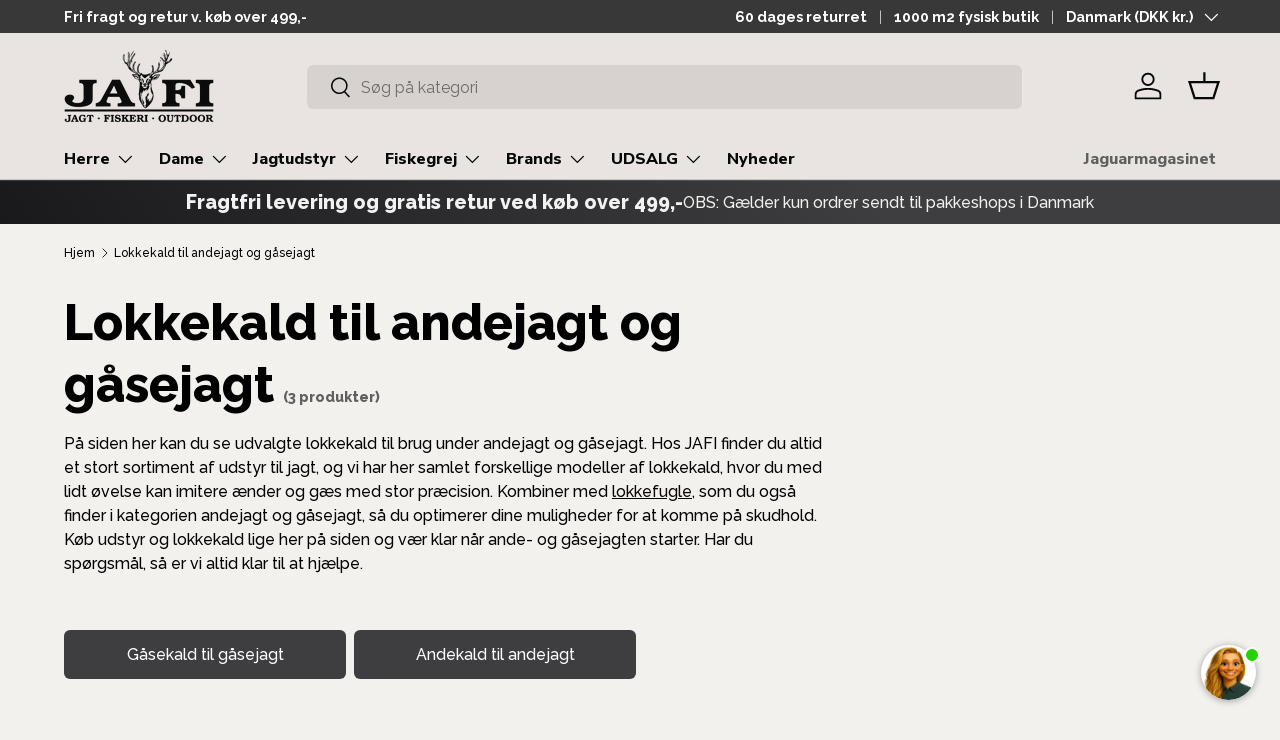

--- FILE ---
content_type: text/html; charset=utf-8
request_url: https://www.jafi.dk/collections/lokkekald-til-andejagt-og-gasejagt
body_size: 50575
content:
<!doctype html>
<html class="no-js" lang="da" dir="ltr">
<head>

<script>
window.dataLayer = window.dataLayer || [];

function gtag() {
  dataLayer.push(arguments);
}

const defaultConsentSettings = {
  functionality_storage: 'granted',
  analytics_storage: 'denied',
  personalization_storage: 'denied',
  ad_storage: 'denied',
  ad_user_data: 'denied',
  ad_personalization: 'denied',
  wait_for_update: 3000,
};

const consentSettings = localStorage.getItem('consentSettings')
  ? JSON.parse(localStorage.getItem('consentSettings'))
  : defaultConsentSettings;

gtag('consent', 'default', consentSettings);
gtag('set', 'ads_data_redaction', false);
gtag('set', 'url_passthrough', true);
</script>

<link href="//www.jafi.dk/cdn/shop/t/35/assets/app.css?v=15166415010007797541762864290" rel="stylesheet" type="text/css" media="all" /><meta charset="utf-8">
<meta name="viewport" content="width=device-width,initial-scale=1">
<title>Lokkekald til andejagt og gåsejagt - Se vores store udvalg - Prismatch &ndash; JAFI</title><link rel="canonical" href="https://www.jafi.dk/collections/lokkekald-til-andejagt-og-gasejagt"><link rel="icon" href="//www.jafi.dk/cdn/shop/files/jafi-favicon.png?crop=center&height=48&v=1695825864&width=48" type="image/png">
  <link rel="apple-touch-icon" href="//www.jafi.dk/cdn/shop/files/jafi-favicon.png?crop=center&height=180&v=1695825864&width=180"><meta name="description" content="På siden her kan du se udvalgte lokkekald til brug under andejagt og gåsejagt. Hos JAFI finder du altid et stort sortiment af udstyr til jagt, og vi har her samlet forskellige modeller af lokkekald, hvor du med lidt øvelse kan imitere ænder og gæs med stor præcision. Kombiner med lokkefugle﻿, som du også finder i kateg"><meta property="og:site_name" content="JAFI">
<meta property="og:url" content="https://www.jafi.dk/collections/lokkekald-til-andejagt-og-gasejagt">
<meta property="og:title" content="Lokkekald til andejagt og gåsejagt - Se vores store udvalg - Prismatch">
<meta property="og:type" content="product.group">
<meta property="og:description" content="På siden her kan du se udvalgte lokkekald til brug under andejagt og gåsejagt. Hos JAFI finder du altid et stort sortiment af udstyr til jagt, og vi har her samlet forskellige modeller af lokkekald, hvor du med lidt øvelse kan imitere ænder og gæs med stor præcision. Kombiner med lokkefugle﻿, som du også finder i kateg"><meta property="og:image" content="http://www.jafi.dk/cdn/shop/files/jafilogo-sort-RGB.png?crop=center&height=1200&v=1754377387&width=1200">
  <meta property="og:image:secure_url" content="https://www.jafi.dk/cdn/shop/files/jafilogo-sort-RGB.png?crop=center&height=1200&v=1754377387&width=1200">
  <meta property="og:image:width" content="1698">
  <meta property="og:image:height" content="1020"><meta name="twitter:card" content="summary_large_image">
<meta name="twitter:title" content="Lokkekald til andejagt og gåsejagt - Se vores store udvalg - Prismatch">
<meta name="twitter:description" content="På siden her kan du se udvalgte lokkekald til brug under andejagt og gåsejagt. Hos JAFI finder du altid et stort sortiment af udstyr til jagt, og vi har her samlet forskellige modeller af lokkekald, hvor du med lidt øvelse kan imitere ænder og gæs med stor præcision. Kombiner med lokkefugle﻿, som du også finder i kateg">


  
<style data-shopify>
@font-face {
  font-family: Raleway;
  font-weight: 500;
  font-style: normal;
  font-display: swap;
  src: url("//www.jafi.dk/cdn/fonts/raleway/raleway_n5.0f898fcb9d16ae9a622ce7e706bb26c4a01b5028.woff2") format("woff2"),
       url("//www.jafi.dk/cdn/fonts/raleway/raleway_n5.c754eb57a4de1b66b11f20a04a7e3f1462e000f4.woff") format("woff");
}
@font-face {
  font-family: Raleway;
  font-weight: 700;
  font-style: normal;
  font-display: swap;
  src: url("//www.jafi.dk/cdn/fonts/raleway/raleway_n7.740cf9e1e4566800071db82eeca3cca45f43ba63.woff2") format("woff2"),
       url("//www.jafi.dk/cdn/fonts/raleway/raleway_n7.84943791ecde186400af8db54cf3b5b5e5049a8f.woff") format("woff");
}
@font-face {
  font-family: Raleway;
  font-weight: 500;
  font-style: italic;
  font-display: swap;
  src: url("//www.jafi.dk/cdn/fonts/raleway/raleway_i5.7c1179a63f760a1745604b586a712edb951beff6.woff2") format("woff2"),
       url("//www.jafi.dk/cdn/fonts/raleway/raleway_i5.0c656ad447ea049e85281d48394058c7bfca3cd7.woff") format("woff");
}
@font-face {
  font-family: Raleway;
  font-weight: 700;
  font-style: italic;
  font-display: swap;
  src: url("//www.jafi.dk/cdn/fonts/raleway/raleway_i7.6d68e3c55f3382a6b4f1173686f538d89ce56dbc.woff2") format("woff2"),
       url("//www.jafi.dk/cdn/fonts/raleway/raleway_i7.ed82a5a5951418ec5b6b0a5010cb65216574b2bd.woff") format("woff");
}
@font-face {
  font-family: Raleway;
  font-weight: 800;
  font-style: normal;
  font-display: swap;
  src: url("//www.jafi.dk/cdn/fonts/raleway/raleway_n8.414bf47683473018f38952f5206e7f36e4c969e2.woff2") format("woff2"),
       url("//www.jafi.dk/cdn/fonts/raleway/raleway_n8.06917f4c455b3824730c8e78c66eed2c2ff65f04.woff") format("woff");
}
@font-face {
  font-family: "Nunito Sans";
  font-weight: 800;
  font-style: normal;
  font-display: swap;
  src: url("//www.jafi.dk/cdn/fonts/nunito_sans/nunitosans_n8.46743f6550d9e28e372733abb98c89d01ae54cb3.woff2") format("woff2"),
       url("//www.jafi.dk/cdn/fonts/nunito_sans/nunitosans_n8.1967fa782017f62397f3e87f628afca3a56cb2e4.woff") format("woff");
}
:root {
      --bg-color: 243 241 238 / 1.0;
      --bg-color-og: 243 241 238 / 1.0;
      --heading-color: 0 0 0;
      --text-color: 0 0 0;
      --text-color-og: 0 0 0;
      --scrollbar-color: 0 0 0;
      --link-color: 9 3 2;
      --link-color-og: 9 3 2;
      --star-color: 103 170 249;--swatch-border-color-default: 194 193 190;
        --swatch-border-color-active: 122 121 119;
        --swatch-card-size: 32px;
        --swatch-variant-picker-size: 64px;--color-scheme-1-bg: 123 112 76 / 1.0;
      --color-scheme-1-grad: ;
      --color-scheme-1-heading: 9 3 2;
      --color-scheme-1-text: 255 255 255;
      --color-scheme-1-btn-bg: 9 3 2;
      --color-scheme-1-btn-text: 255 255 255;
      --color-scheme-1-btn-bg-hover: 54 48 47;--color-scheme-2-bg: 123 112 76 / 1.0;
      --color-scheme-2-grad: ;
      --color-scheme-2-heading: 255 255 255;
      --color-scheme-2-text: 243 241 238;
      --color-scheme-2-btn-bg: 255 255 255;
      --color-scheme-2-btn-text: 255 255 255;
      --color-scheme-2-btn-bg-hover: 255 255 255;--color-scheme-3-bg: 62 62 64 / 1.0;
      --color-scheme-3-grad: linear-gradient(54deg, rgba(25, 25, 27, 1), rgba(62, 62, 64, 1) 68%);
      --color-scheme-3-heading: 242 242 242;
      --color-scheme-3-text: 243 241 238;
      --color-scheme-3-btn-bg: 123 112 76;
      --color-scheme-3-btn-text: 243 241 238;
      --color-scheme-3-btn-bg-hover: 150 139 107;

      --drawer-bg-color: 255 255 255 / 1.0;
      --drawer-text-color: 9 3 2;

      --panel-bg-color: 232 230 227 / 1.0;
      --panel-heading-color: 9 3 2;
      --panel-text-color: 9 3 2;

      --in-stock-text-color: 44 126 63;
      --low-stock-text-color: 210 134 26;
      --very-low-stock-text-color: 180 108 12;
      --no-stock-text-color: 180 12 28;

      --error-bg-color: 252 237 238;
      --error-text-color: 180 12 28;
      --success-bg-color: 232 246 234;
      --success-text-color: 44 126 63;
      --info-bg-color: 228 237 250;
      --info-text-color: 26 102 210;

      --heading-font-family: Raleway, sans-serif;
      --heading-font-style: normal;
      --heading-font-weight: 800;
      --heading-scale-start: 4;

      --navigation-font-family: "Nunito Sans", sans-serif;
      --navigation-font-style: normal;
      --navigation-font-weight: 800;--heading-text-transform: none;
--subheading-text-transform: none;
      --body-font-family: Raleway, sans-serif;
      --body-font-style: normal;
      --body-font-weight: 500;
      --body-font-size: 16;

      --section-gap: 64;
      --heading-gap: calc(8 * var(--space-unit));--grid-column-gap: 20px;--btn-bg-color: 123 112 76;
      --btn-bg-hover-color: 151 141 110;
      --btn-text-color: 255 255 255;
      --btn-bg-color-og: 123 112 76;
      --btn-text-color-og: 255 255 255;
      --btn-alt-bg-color: 255 255 255;
      --btn-alt-bg-alpha: 1.0;
      --btn-alt-text-color: 255 255 255;
      --btn-border-width: 2px;
      --btn-padding-y: 12px;

      
      --btn-border-radius: 6px;
      

      --btn-lg-border-radius: 50%;
      --btn-icon-border-radius: 50%;
      --input-with-btn-inner-radius: var(--btn-border-radius);
      --btn-text-transform: uppercase;

      --input-bg-color: 243 241 238 / 1.0;
      --input-text-color: 0 0 0;
      --input-border-width: 2px;
      --input-border-radius: 4px;
      --textarea-border-radius: 4px;
      --input-border-radius: 6px;
      --input-bg-color-diff-3: #edeae5;
      --input-bg-color-diff-6: #e6e2dc;

      --modal-border-radius: 4px;
      --modal-overlay-color: 0 0 0;
      --modal-overlay-opacity: 0.4;
      --drawer-border-radius: 4px;
      --overlay-border-radius: 4px;--custom-label-bg-color: 62 62 64;
      --custom-label-text-color: 253 221 28;--sale-label-bg-color: 237 213 66;
      --sale-label-text-color: 9 3 2;--new-label-bg-color: 83 140 59;
      --new-label-text-color: 255 255 255;--preorder-label-bg-color: 103 170 249;
      --preorder-label-text-color: 255 255 255;

      --page-width: 1590px;
      --gutter-sm: 20px;
      --gutter-md: 32px;
      --gutter-lg: 64px;

      --payment-terms-bg-color: #f3f1ee;

      --coll-card-bg-color: #f7f7f7;
      --coll-card-border-color: rgba(0,0,0,0);--card-bg-color: #ffffff;
      --card-text-color: 20 20 20;
      --card-border-color: #e2e2e2;--blend-bg-color: #f3f1ee;
        
          --aos-animate-duration: 0.6s;
        

        
          --aos-min-width: 0;
        
      

      --reading-width: 48em;
    }

    @media (max-width: 769px) {
      :root {
        --reading-width: 36em;
      }
    }
  </style><link rel="stylesheet" href="//www.jafi.dk/cdn/shop/t/35/assets/main.css?v=76759328670038785461762864296">
  <script src="//www.jafi.dk/cdn/shop/t/35/assets/main.js?v=30684402171696805561762864293" defer="defer"></script>
  <script src="//www.jafi.dk/cdn/shop/t/35/assets/app.js?v=163249811711867535501762864291" defer="defer"></script><link rel="preload" href="//www.jafi.dk/cdn/fonts/raleway/raleway_n5.0f898fcb9d16ae9a622ce7e706bb26c4a01b5028.woff2" as="font" type="font/woff2" crossorigin fetchpriority="high"><link rel="preload" href="//www.jafi.dk/cdn/fonts/raleway/raleway_n8.414bf47683473018f38952f5206e7f36e4c969e2.woff2" as="font" type="font/woff2" crossorigin fetchpriority="high"><link rel="stylesheet" href="//www.jafi.dk/cdn/shop/t/35/assets/swatches.css?v=44025911563641597061762864289" media="print" onload="this.media='all'">
    <noscript><link rel="stylesheet" href="//www.jafi.dk/cdn/shop/t/35/assets/swatches.css?v=44025911563641597061762864289"></noscript><script>window.performance && window.performance.mark && window.performance.mark('shopify.content_for_header.start');</script><meta id="shopify-digital-wallet" name="shopify-digital-wallet" content="/82219467031/digital_wallets/dialog">
<link rel="alternate" type="application/atom+xml" title="Feed" href="/collections/lokkekald-til-andejagt-og-gasejagt.atom" />
<link rel="alternate" type="application/json+oembed" href="https://www.jafi.dk/collections/lokkekald-til-andejagt-og-gasejagt.oembed">
<script async="async" src="/checkouts/internal/preloads.js?locale=da-DK"></script>
<script id="shopify-features" type="application/json">{"accessToken":"50b525e6dcf05a7c4b38d52e0e624da6","betas":["rich-media-storefront-analytics"],"domain":"www.jafi.dk","predictiveSearch":true,"shopId":82219467031,"locale":"da"}</script>
<script>var Shopify = Shopify || {};
Shopify.shop = "jafidk.myshopify.com";
Shopify.locale = "da";
Shopify.currency = {"active":"DKK","rate":"1.0"};
Shopify.country = "DK";
Shopify.theme = {"name":"Edition-dev-19","id":181141307771,"schema_name":"Enterprise","schema_version":"1.2.1","theme_store_id":null,"role":"main"};
Shopify.theme.handle = "null";
Shopify.theme.style = {"id":null,"handle":null};
Shopify.cdnHost = "www.jafi.dk/cdn";
Shopify.routes = Shopify.routes || {};
Shopify.routes.root = "/";</script>
<script type="module">!function(o){(o.Shopify=o.Shopify||{}).modules=!0}(window);</script>
<script>!function(o){function n(){var o=[];function n(){o.push(Array.prototype.slice.apply(arguments))}return n.q=o,n}var t=o.Shopify=o.Shopify||{};t.loadFeatures=n(),t.autoloadFeatures=n()}(window);</script>
<script id="shop-js-analytics" type="application/json">{"pageType":"collection"}</script>
<script defer="defer" async type="module" src="//www.jafi.dk/cdn/shopifycloud/shop-js/modules/v2/client.init-shop-cart-sync_BWUFHQxD.da.esm.js"></script>
<script defer="defer" async type="module" src="//www.jafi.dk/cdn/shopifycloud/shop-js/modules/v2/chunk.common_CxPaeDJ-.esm.js"></script>
<script defer="defer" async type="module" src="//www.jafi.dk/cdn/shopifycloud/shop-js/modules/v2/chunk.modal_DY3Xiats.esm.js"></script>
<script type="module">
  await import("//www.jafi.dk/cdn/shopifycloud/shop-js/modules/v2/client.init-shop-cart-sync_BWUFHQxD.da.esm.js");
await import("//www.jafi.dk/cdn/shopifycloud/shop-js/modules/v2/chunk.common_CxPaeDJ-.esm.js");
await import("//www.jafi.dk/cdn/shopifycloud/shop-js/modules/v2/chunk.modal_DY3Xiats.esm.js");

  window.Shopify.SignInWithShop?.initShopCartSync?.({"fedCMEnabled":true,"windoidEnabled":true});

</script>
<script>(function() {
  var isLoaded = false;
  function asyncLoad() {
    if (isLoaded) return;
    isLoaded = true;
    var urls = ["https:\/\/ecommplugins-scripts.trustpilot.com\/v2.1\/js\/header.min.js?settings=eyJrZXkiOiJmcDZBR1A2U3djbjdGbURRIn0=\u0026v=2.5\u0026shop=jafidk.myshopify.com","https:\/\/ecommplugins-trustboxsettings.trustpilot.com\/jafidk.myshopify.com.js?settings=1713266003951\u0026shop=jafidk.myshopify.com"];
    for (var i = 0; i < urls.length; i++) {
      var s = document.createElement('script');
      s.type = 'text/javascript';
      s.async = true;
      s.src = urls[i];
      var x = document.getElementsByTagName('script')[0];
      x.parentNode.insertBefore(s, x);
    }
  };
  if(window.attachEvent) {
    window.attachEvent('onload', asyncLoad);
  } else {
    window.addEventListener('load', asyncLoad, false);
  }
})();</script>
<script id="__st">var __st={"a":82219467031,"offset":3600,"reqid":"a78e8b73-7047-40e7-be29-f426a83cee76-1769922771","pageurl":"www.jafi.dk\/collections\/lokkekald-til-andejagt-og-gasejagt","u":"66a62eb6457b","p":"collection","rtyp":"collection","rid":463177154839};</script>
<script>window.ShopifyPaypalV4VisibilityTracking = true;</script>
<script id="captcha-bootstrap">!function(){'use strict';const t='contact',e='account',n='new_comment',o=[[t,t],['blogs',n],['comments',n],[t,'customer']],c=[[e,'customer_login'],[e,'guest_login'],[e,'recover_customer_password'],[e,'create_customer']],r=t=>t.map((([t,e])=>`form[action*='/${t}']:not([data-nocaptcha='true']) input[name='form_type'][value='${e}']`)).join(','),a=t=>()=>t?[...document.querySelectorAll(t)].map((t=>t.form)):[];function s(){const t=[...o],e=r(t);return a(e)}const i='password',u='form_key',d=['recaptcha-v3-token','g-recaptcha-response','h-captcha-response',i],f=()=>{try{return window.sessionStorage}catch{return}},m='__shopify_v',_=t=>t.elements[u];function p(t,e,n=!1){try{const o=window.sessionStorage,c=JSON.parse(o.getItem(e)),{data:r}=function(t){const{data:e,action:n}=t;return t[m]||n?{data:e,action:n}:{data:t,action:n}}(c);for(const[e,n]of Object.entries(r))t.elements[e]&&(t.elements[e].value=n);n&&o.removeItem(e)}catch(o){console.error('form repopulation failed',{error:o})}}const l='form_type',E='cptcha';function T(t){t.dataset[E]=!0}const w=window,h=w.document,L='Shopify',v='ce_forms',y='captcha';let A=!1;((t,e)=>{const n=(g='f06e6c50-85a8-45c8-87d0-21a2b65856fe',I='https://cdn.shopify.com/shopifycloud/storefront-forms-hcaptcha/ce_storefront_forms_captcha_hcaptcha.v1.5.2.iife.js',D={infoText:'Beskyttet af hCaptcha',privacyText:'Beskyttelse af persondata',termsText:'Vilkår'},(t,e,n)=>{const o=w[L][v],c=o.bindForm;if(c)return c(t,g,e,D).then(n);var r;o.q.push([[t,g,e,D],n]),r=I,A||(h.body.append(Object.assign(h.createElement('script'),{id:'captcha-provider',async:!0,src:r})),A=!0)});var g,I,D;w[L]=w[L]||{},w[L][v]=w[L][v]||{},w[L][v].q=[],w[L][y]=w[L][y]||{},w[L][y].protect=function(t,e){n(t,void 0,e),T(t)},Object.freeze(w[L][y]),function(t,e,n,w,h,L){const[v,y,A,g]=function(t,e,n){const i=e?o:[],u=t?c:[],d=[...i,...u],f=r(d),m=r(i),_=r(d.filter((([t,e])=>n.includes(e))));return[a(f),a(m),a(_),s()]}(w,h,L),I=t=>{const e=t.target;return e instanceof HTMLFormElement?e:e&&e.form},D=t=>v().includes(t);t.addEventListener('submit',(t=>{const e=I(t);if(!e)return;const n=D(e)&&!e.dataset.hcaptchaBound&&!e.dataset.recaptchaBound,o=_(e),c=g().includes(e)&&(!o||!o.value);(n||c)&&t.preventDefault(),c&&!n&&(function(t){try{if(!f())return;!function(t){const e=f();if(!e)return;const n=_(t);if(!n)return;const o=n.value;o&&e.removeItem(o)}(t);const e=Array.from(Array(32),(()=>Math.random().toString(36)[2])).join('');!function(t,e){_(t)||t.append(Object.assign(document.createElement('input'),{type:'hidden',name:u})),t.elements[u].value=e}(t,e),function(t,e){const n=f();if(!n)return;const o=[...t.querySelectorAll(`input[type='${i}']`)].map((({name:t})=>t)),c=[...d,...o],r={};for(const[a,s]of new FormData(t).entries())c.includes(a)||(r[a]=s);n.setItem(e,JSON.stringify({[m]:1,action:t.action,data:r}))}(t,e)}catch(e){console.error('failed to persist form',e)}}(e),e.submit())}));const S=(t,e)=>{t&&!t.dataset[E]&&(n(t,e.some((e=>e===t))),T(t))};for(const o of['focusin','change'])t.addEventListener(o,(t=>{const e=I(t);D(e)&&S(e,y())}));const B=e.get('form_key'),M=e.get(l),P=B&&M;t.addEventListener('DOMContentLoaded',(()=>{const t=y();if(P)for(const e of t)e.elements[l].value===M&&p(e,B);[...new Set([...A(),...v().filter((t=>'true'===t.dataset.shopifyCaptcha))])].forEach((e=>S(e,t)))}))}(h,new URLSearchParams(w.location.search),n,t,e,['guest_login'])})(!0,!0)}();</script>
<script integrity="sha256-4kQ18oKyAcykRKYeNunJcIwy7WH5gtpwJnB7kiuLZ1E=" data-source-attribution="shopify.loadfeatures" defer="defer" src="//www.jafi.dk/cdn/shopifycloud/storefront/assets/storefront/load_feature-a0a9edcb.js" crossorigin="anonymous"></script>
<script data-source-attribution="shopify.dynamic_checkout.dynamic.init">var Shopify=Shopify||{};Shopify.PaymentButton=Shopify.PaymentButton||{isStorefrontPortableWallets:!0,init:function(){window.Shopify.PaymentButton.init=function(){};var t=document.createElement("script");t.src="https://www.jafi.dk/cdn/shopifycloud/portable-wallets/latest/portable-wallets.da.js",t.type="module",document.head.appendChild(t)}};
</script>
<script data-source-attribution="shopify.dynamic_checkout.buyer_consent">
  function portableWalletsHideBuyerConsent(e){var t=document.getElementById("shopify-buyer-consent"),n=document.getElementById("shopify-subscription-policy-button");t&&n&&(t.classList.add("hidden"),t.setAttribute("aria-hidden","true"),n.removeEventListener("click",e))}function portableWalletsShowBuyerConsent(e){var t=document.getElementById("shopify-buyer-consent"),n=document.getElementById("shopify-subscription-policy-button");t&&n&&(t.classList.remove("hidden"),t.removeAttribute("aria-hidden"),n.addEventListener("click",e))}window.Shopify?.PaymentButton&&(window.Shopify.PaymentButton.hideBuyerConsent=portableWalletsHideBuyerConsent,window.Shopify.PaymentButton.showBuyerConsent=portableWalletsShowBuyerConsent);
</script>
<script data-source-attribution="shopify.dynamic_checkout.cart.bootstrap">document.addEventListener("DOMContentLoaded",(function(){function t(){return document.querySelector("shopify-accelerated-checkout-cart, shopify-accelerated-checkout")}if(t())Shopify.PaymentButton.init();else{new MutationObserver((function(e,n){t()&&(Shopify.PaymentButton.init(),n.disconnect())})).observe(document.body,{childList:!0,subtree:!0})}}));
</script>
<script id='scb4127' type='text/javascript' async='' src='https://www.jafi.dk/cdn/shopifycloud/privacy-banner/storefront-banner.js'></script><script id="sections-script" data-sections="header,footer" defer="defer" src="//www.jafi.dk/cdn/shop/t/35/compiled_assets/scripts.js?v=22239"></script>
<script>window.performance && window.performance.mark && window.performance.mark('shopify.content_for_header.end');</script>
<script src="//www.jafi.dk/cdn/shop/t/35/assets/blur-messages.js?v=98620774460636405321762864295" defer="defer"></script>
    <script src="//www.jafi.dk/cdn/shop/t/35/assets/animate-on-scroll.js?v=15249566486942820451762864292" defer="defer"></script>
    <link rel="stylesheet" href="//www.jafi.dk/cdn/shop/t/35/assets/animate-on-scroll.css?v=116194678796051782541762864291">
  

  <script>document.documentElement.className = document.documentElement.className.replace('no-js', 'js');</script><!-- CC Custom Head Start --><!-- CC Custom Head End --><script src="https://storage.googleapis.com/gowish-button-prod/js/gowish-iframe.js" data-region="global" type="application/javascript" id="gowish-iframescript" defer="true"></script>
  <link rel="stylesheet" href="https://storage.googleapis.com/gowish-button-prod/css/gowish-iframe.css">
  <meta name="google-site-verification" content="vxRsYj8lYmgS4ICkfkNqAgc6aZWU3AMyfL-afJNehWc" />
  <script src="https://files.userlink.ai/public/embed.min.js"
        charset="utf-8"
        id="bai-scr-emb"
        data-cid="681d953a94bb182fa54ad2a7"
        async
        domain="www.jafi.dk"></script>

<!-- BEGIN app block: shopify://apps/klaviyo-email-marketing-sms/blocks/klaviyo-onsite-embed/2632fe16-c075-4321-a88b-50b567f42507 -->












  <script async src="https://static.klaviyo.com/onsite/js/XSfAcW/klaviyo.js?company_id=XSfAcW"></script>
  <script>!function(){if(!window.klaviyo){window._klOnsite=window._klOnsite||[];try{window.klaviyo=new Proxy({},{get:function(n,i){return"push"===i?function(){var n;(n=window._klOnsite).push.apply(n,arguments)}:function(){for(var n=arguments.length,o=new Array(n),w=0;w<n;w++)o[w]=arguments[w];var t="function"==typeof o[o.length-1]?o.pop():void 0,e=new Promise((function(n){window._klOnsite.push([i].concat(o,[function(i){t&&t(i),n(i)}]))}));return e}}})}catch(n){window.klaviyo=window.klaviyo||[],window.klaviyo.push=function(){var n;(n=window._klOnsite).push.apply(n,arguments)}}}}();</script>

  




  <script>
    window.klaviyoReviewsProductDesignMode = false
  </script>







<!-- END app block --><!-- BEGIN app block: shopify://apps/sc-easy-redirects/blocks/app/be3f8dbd-5d43-46b4-ba43-2d65046054c2 -->
    <!-- common for all pages -->
    
    
        
            <script src="https://cdn.shopify.com/extensions/264f3360-3201-4ab7-9087-2c63466c86a3/sc-easy-redirects-5/assets/esc-redirect-app.js" async></script>
        
    




<!-- END app block --><!-- BEGIN app block: shopify://apps/stape-conversion-tracking/blocks/gtm/7e13c847-7971-409d-8fe0-29ec14d5f048 --><script>
  window.lsData = {};
  window.dataLayer = window.dataLayer || [];
  window.addEventListener("message", (event) => {
    if (event.data?.event) {
      window.dataLayer.push(event.data);
    }
  });
  window.dataShopStape = {
    shop: "www.jafi.dk",
    shopId: "82219467031",
  }
</script>

<!-- END app block --><script src="https://cdn.shopify.com/extensions/0199a9f1-c4f6-7aac-b503-89501cfc1114/gowish-shopify-app-65/assets/serverside-tracking.js" type="text/javascript" defer="defer"></script>
<script src="https://cdn.shopify.com/extensions/019bfabb-cffe-7cac-851e-a548516beb44/stape-remix-30/assets/widget.js" type="text/javascript" defer="defer"></script>
<link href="https://monorail-edge.shopifysvc.com" rel="dns-prefetch">
<script>(function(){if ("sendBeacon" in navigator && "performance" in window) {try {var session_token_from_headers = performance.getEntriesByType('navigation')[0].serverTiming.find(x => x.name == '_s').description;} catch {var session_token_from_headers = undefined;}var session_cookie_matches = document.cookie.match(/_shopify_s=([^;]*)/);var session_token_from_cookie = session_cookie_matches && session_cookie_matches.length === 2 ? session_cookie_matches[1] : "";var session_token = session_token_from_headers || session_token_from_cookie || "";function handle_abandonment_event(e) {var entries = performance.getEntries().filter(function(entry) {return /monorail-edge.shopifysvc.com/.test(entry.name);});if (!window.abandonment_tracked && entries.length === 0) {window.abandonment_tracked = true;var currentMs = Date.now();var navigation_start = performance.timing.navigationStart;var payload = {shop_id: 82219467031,url: window.location.href,navigation_start,duration: currentMs - navigation_start,session_token,page_type: "collection"};window.navigator.sendBeacon("https://monorail-edge.shopifysvc.com/v1/produce", JSON.stringify({schema_id: "online_store_buyer_site_abandonment/1.1",payload: payload,metadata: {event_created_at_ms: currentMs,event_sent_at_ms: currentMs}}));}}window.addEventListener('pagehide', handle_abandonment_event);}}());</script>
<script id="web-pixels-manager-setup">(function e(e,d,r,n,o){if(void 0===o&&(o={}),!Boolean(null===(a=null===(i=window.Shopify)||void 0===i?void 0:i.analytics)||void 0===a?void 0:a.replayQueue)){var i,a;window.Shopify=window.Shopify||{};var t=window.Shopify;t.analytics=t.analytics||{};var s=t.analytics;s.replayQueue=[],s.publish=function(e,d,r){return s.replayQueue.push([e,d,r]),!0};try{self.performance.mark("wpm:start")}catch(e){}var l=function(){var e={modern:/Edge?\/(1{2}[4-9]|1[2-9]\d|[2-9]\d{2}|\d{4,})\.\d+(\.\d+|)|Firefox\/(1{2}[4-9]|1[2-9]\d|[2-9]\d{2}|\d{4,})\.\d+(\.\d+|)|Chrom(ium|e)\/(9{2}|\d{3,})\.\d+(\.\d+|)|(Maci|X1{2}).+ Version\/(15\.\d+|(1[6-9]|[2-9]\d|\d{3,})\.\d+)([,.]\d+|)( \(\w+\)|)( Mobile\/\w+|) Safari\/|Chrome.+OPR\/(9{2}|\d{3,})\.\d+\.\d+|(CPU[ +]OS|iPhone[ +]OS|CPU[ +]iPhone|CPU IPhone OS|CPU iPad OS)[ +]+(15[._]\d+|(1[6-9]|[2-9]\d|\d{3,})[._]\d+)([._]\d+|)|Android:?[ /-](13[3-9]|1[4-9]\d|[2-9]\d{2}|\d{4,})(\.\d+|)(\.\d+|)|Android.+Firefox\/(13[5-9]|1[4-9]\d|[2-9]\d{2}|\d{4,})\.\d+(\.\d+|)|Android.+Chrom(ium|e)\/(13[3-9]|1[4-9]\d|[2-9]\d{2}|\d{4,})\.\d+(\.\d+|)|SamsungBrowser\/([2-9]\d|\d{3,})\.\d+/,legacy:/Edge?\/(1[6-9]|[2-9]\d|\d{3,})\.\d+(\.\d+|)|Firefox\/(5[4-9]|[6-9]\d|\d{3,})\.\d+(\.\d+|)|Chrom(ium|e)\/(5[1-9]|[6-9]\d|\d{3,})\.\d+(\.\d+|)([\d.]+$|.*Safari\/(?![\d.]+ Edge\/[\d.]+$))|(Maci|X1{2}).+ Version\/(10\.\d+|(1[1-9]|[2-9]\d|\d{3,})\.\d+)([,.]\d+|)( \(\w+\)|)( Mobile\/\w+|) Safari\/|Chrome.+OPR\/(3[89]|[4-9]\d|\d{3,})\.\d+\.\d+|(CPU[ +]OS|iPhone[ +]OS|CPU[ +]iPhone|CPU IPhone OS|CPU iPad OS)[ +]+(10[._]\d+|(1[1-9]|[2-9]\d|\d{3,})[._]\d+)([._]\d+|)|Android:?[ /-](13[3-9]|1[4-9]\d|[2-9]\d{2}|\d{4,})(\.\d+|)(\.\d+|)|Mobile Safari.+OPR\/([89]\d|\d{3,})\.\d+\.\d+|Android.+Firefox\/(13[5-9]|1[4-9]\d|[2-9]\d{2}|\d{4,})\.\d+(\.\d+|)|Android.+Chrom(ium|e)\/(13[3-9]|1[4-9]\d|[2-9]\d{2}|\d{4,})\.\d+(\.\d+|)|Android.+(UC? ?Browser|UCWEB|U3)[ /]?(15\.([5-9]|\d{2,})|(1[6-9]|[2-9]\d|\d{3,})\.\d+)\.\d+|SamsungBrowser\/(5\.\d+|([6-9]|\d{2,})\.\d+)|Android.+MQ{2}Browser\/(14(\.(9|\d{2,})|)|(1[5-9]|[2-9]\d|\d{3,})(\.\d+|))(\.\d+|)|K[Aa][Ii]OS\/(3\.\d+|([4-9]|\d{2,})\.\d+)(\.\d+|)/},d=e.modern,r=e.legacy,n=navigator.userAgent;return n.match(d)?"modern":n.match(r)?"legacy":"unknown"}(),u="modern"===l?"modern":"legacy",c=(null!=n?n:{modern:"",legacy:""})[u],f=function(e){return[e.baseUrl,"/wpm","/b",e.hashVersion,"modern"===e.buildTarget?"m":"l",".js"].join("")}({baseUrl:d,hashVersion:r,buildTarget:u}),m=function(e){var d=e.version,r=e.bundleTarget,n=e.surface,o=e.pageUrl,i=e.monorailEndpoint;return{emit:function(e){var a=e.status,t=e.errorMsg,s=(new Date).getTime(),l=JSON.stringify({metadata:{event_sent_at_ms:s},events:[{schema_id:"web_pixels_manager_load/3.1",payload:{version:d,bundle_target:r,page_url:o,status:a,surface:n,error_msg:t},metadata:{event_created_at_ms:s}}]});if(!i)return console&&console.warn&&console.warn("[Web Pixels Manager] No Monorail endpoint provided, skipping logging."),!1;try{return self.navigator.sendBeacon.bind(self.navigator)(i,l)}catch(e){}var u=new XMLHttpRequest;try{return u.open("POST",i,!0),u.setRequestHeader("Content-Type","text/plain"),u.send(l),!0}catch(e){return console&&console.warn&&console.warn("[Web Pixels Manager] Got an unhandled error while logging to Monorail."),!1}}}}({version:r,bundleTarget:l,surface:e.surface,pageUrl:self.location.href,monorailEndpoint:e.monorailEndpoint});try{o.browserTarget=l,function(e){var d=e.src,r=e.async,n=void 0===r||r,o=e.onload,i=e.onerror,a=e.sri,t=e.scriptDataAttributes,s=void 0===t?{}:t,l=document.createElement("script"),u=document.querySelector("head"),c=document.querySelector("body");if(l.async=n,l.src=d,a&&(l.integrity=a,l.crossOrigin="anonymous"),s)for(var f in s)if(Object.prototype.hasOwnProperty.call(s,f))try{l.dataset[f]=s[f]}catch(e){}if(o&&l.addEventListener("load",o),i&&l.addEventListener("error",i),u)u.appendChild(l);else{if(!c)throw new Error("Did not find a head or body element to append the script");c.appendChild(l)}}({src:f,async:!0,onload:function(){if(!function(){var e,d;return Boolean(null===(d=null===(e=window.Shopify)||void 0===e?void 0:e.analytics)||void 0===d?void 0:d.initialized)}()){var d=window.webPixelsManager.init(e)||void 0;if(d){var r=window.Shopify.analytics;r.replayQueue.forEach((function(e){var r=e[0],n=e[1],o=e[2];d.publishCustomEvent(r,n,o)})),r.replayQueue=[],r.publish=d.publishCustomEvent,r.visitor=d.visitor,r.initialized=!0}}},onerror:function(){return m.emit({status:"failed",errorMsg:"".concat(f," has failed to load")})},sri:function(e){var d=/^sha384-[A-Za-z0-9+/=]+$/;return"string"==typeof e&&d.test(e)}(c)?c:"",scriptDataAttributes:o}),m.emit({status:"loading"})}catch(e){m.emit({status:"failed",errorMsg:(null==e?void 0:e.message)||"Unknown error"})}}})({shopId: 82219467031,storefrontBaseUrl: "https://www.jafi.dk",extensionsBaseUrl: "https://extensions.shopifycdn.com/cdn/shopifycloud/web-pixels-manager",monorailEndpoint: "https://monorail-edge.shopifysvc.com/unstable/produce_batch",surface: "storefront-renderer",enabledBetaFlags: ["2dca8a86"],webPixelsConfigList: [{"id":"2108850555","configuration":"{\"accountID\":\"XSfAcW\",\"webPixelConfig\":\"eyJlbmFibGVBZGRlZFRvQ2FydEV2ZW50cyI6IHRydWV9\"}","eventPayloadVersion":"v1","runtimeContext":"STRICT","scriptVersion":"524f6c1ee37bacdca7657a665bdca589","type":"APP","apiClientId":123074,"privacyPurposes":["ANALYTICS","MARKETING"],"dataSharingAdjustments":{"protectedCustomerApprovalScopes":["read_customer_address","read_customer_email","read_customer_name","read_customer_personal_data","read_customer_phone"]}},{"id":"1881178491","configuration":"{\"accountID\":\"123\"}","eventPayloadVersion":"v1","runtimeContext":"STRICT","scriptVersion":"61c187d11efbda34e77a71a4f2e562df","type":"APP","apiClientId":124322480129,"privacyPurposes":["ANALYTICS"],"dataSharingAdjustments":{"protectedCustomerApprovalScopes":["read_customer_personal_data"]}},{"id":"418283799","configuration":"{\"accountID\":\"82219467031\"}","eventPayloadVersion":"v1","runtimeContext":"STRICT","scriptVersion":"c0a2ceb098b536858278d481fbeefe60","type":"APP","apiClientId":10250649601,"privacyPurposes":[],"dataSharingAdjustments":{"protectedCustomerApprovalScopes":["read_customer_address","read_customer_email","read_customer_name","read_customer_personal_data","read_customer_phone"]}},{"id":"95125783","eventPayloadVersion":"1","runtimeContext":"LAX","scriptVersion":"3","type":"CUSTOM","privacyPurposes":["ANALYTICS","MARKETING","SALE_OF_DATA"],"name":"Edition - Conversion Pixel"},{"id":"252150139","eventPayloadVersion":"1","runtimeContext":"LAX","scriptVersion":"1","type":"CUSTOM","privacyPurposes":[],"name":"Userlink Tracking Pixel"},{"id":"shopify-app-pixel","configuration":"{}","eventPayloadVersion":"v1","runtimeContext":"STRICT","scriptVersion":"0450","apiClientId":"shopify-pixel","type":"APP","privacyPurposes":["ANALYTICS","MARKETING"]},{"id":"shopify-custom-pixel","eventPayloadVersion":"v1","runtimeContext":"LAX","scriptVersion":"0450","apiClientId":"shopify-pixel","type":"CUSTOM","privacyPurposes":["ANALYTICS","MARKETING"]}],isMerchantRequest: false,initData: {"shop":{"name":"JAFI","paymentSettings":{"currencyCode":"DKK"},"myshopifyDomain":"jafidk.myshopify.com","countryCode":"DK","storefrontUrl":"https:\/\/www.jafi.dk"},"customer":null,"cart":null,"checkout":null,"productVariants":[],"purchasingCompany":null},},"https://www.jafi.dk/cdn","1d2a099fw23dfb22ep557258f5m7a2edbae",{"modern":"","legacy":""},{"shopId":"82219467031","storefrontBaseUrl":"https:\/\/www.jafi.dk","extensionBaseUrl":"https:\/\/extensions.shopifycdn.com\/cdn\/shopifycloud\/web-pixels-manager","surface":"storefront-renderer","enabledBetaFlags":"[\"2dca8a86\"]","isMerchantRequest":"false","hashVersion":"1d2a099fw23dfb22ep557258f5m7a2edbae","publish":"custom","events":"[[\"page_viewed\",{}],[\"collection_viewed\",{\"collection\":{\"id\":\"463177154839\",\"title\":\"Lokkekald til andejagt og gåsejagt\",\"productVariants\":[{\"price\":{\"amount\":399.95,\"currencyCode\":\"DKK\"},\"product\":{\"title\":\"Zink Calls ATM Green Machine Lokkekald - Gråand\",\"vendor\":\"Zink Calls\",\"id\":\"8955837710615\",\"untranslatedTitle\":\"Zink Calls ATM Green Machine Lokkekald - Gråand\",\"url\":\"\/products\/copy-of-zink-calls-atm-lokkekald-graand\",\"type\":\"JAGTTILBEHØR\"},\"id\":\"47599839576343\",\"image\":{\"src\":\"\/\/www.jafi.dk\/cdn\/shop\/files\/GreenMachine-andekald-sort-jagt-Zink-web.jpg?v=1746618423\"},\"sku\":\"810280060249\",\"title\":\"Default Title\",\"untranslatedTitle\":\"Default Title\"},{\"price\":{\"amount\":399.95,\"currencyCode\":\"DKK\"},\"product\":{\"title\":\"Zink Calls NBG Lokkekald - Gråand\",\"vendor\":\"Zink Calls\",\"id\":\"8887890641175\",\"untranslatedTitle\":\"Zink Calls NBG Lokkekald - Gråand\",\"url\":\"\/products\/zink-nothing-but-green\",\"type\":\"JAGTTILBEHØR\"},\"id\":\"47375786967319\",\"image\":{\"src\":\"\/\/www.jafi.dk\/cdn\/shop\/files\/zink-calls-nbg-web.jpg?v=1699530032\"},\"sku\":\"064004042034\",\"title\":\"Default Title\",\"untranslatedTitle\":\"Default Title\"},{\"price\":{\"amount\":349.0,\"currencyCode\":\"DKK\"},\"product\":{\"title\":\"Zink Calls Lokkekald - Canadagæs\",\"vendor\":\"Zink Calls\",\"id\":\"8887890477335\",\"untranslatedTitle\":\"Zink Calls Lokkekald - Canadagæs\",\"url\":\"\/products\/zink-canadagas\",\"type\":\"JAGTTILBEHØR\"},\"id\":\"47375786737943\",\"image\":{\"src\":\"\/\/www.jafi.dk\/cdn\/shop\/files\/lokkekald-canadagaas_101387954.jpg?v=1699530026\"},\"sku\":\"064004042017\",\"title\":\"Default Title\",\"untranslatedTitle\":\"Default Title\"}]}}]]"});</script><script>
  window.ShopifyAnalytics = window.ShopifyAnalytics || {};
  window.ShopifyAnalytics.meta = window.ShopifyAnalytics.meta || {};
  window.ShopifyAnalytics.meta.currency = 'DKK';
  var meta = {"products":[{"id":8955837710615,"gid":"gid:\/\/shopify\/Product\/8955837710615","vendor":"Zink Calls","type":"JAGTTILBEHØR","handle":"copy-of-zink-calls-atm-lokkekald-graand","variants":[{"id":47599839576343,"price":39995,"name":"Zink Calls ATM Green Machine Lokkekald - Gråand","public_title":null,"sku":"810280060249"}],"remote":false},{"id":8887890641175,"gid":"gid:\/\/shopify\/Product\/8887890641175","vendor":"Zink Calls","type":"JAGTTILBEHØR","handle":"zink-nothing-but-green","variants":[{"id":47375786967319,"price":39995,"name":"Zink Calls NBG Lokkekald - Gråand","public_title":null,"sku":"064004042034"}],"remote":false},{"id":8887890477335,"gid":"gid:\/\/shopify\/Product\/8887890477335","vendor":"Zink Calls","type":"JAGTTILBEHØR","handle":"zink-canadagas","variants":[{"id":47375786737943,"price":34900,"name":"Zink Calls Lokkekald - Canadagæs","public_title":null,"sku":"064004042017"}],"remote":false}],"page":{"pageType":"collection","resourceType":"collection","resourceId":463177154839,"requestId":"a78e8b73-7047-40e7-be29-f426a83cee76-1769922771"}};
  for (var attr in meta) {
    window.ShopifyAnalytics.meta[attr] = meta[attr];
  }
</script>
<script class="analytics">
  (function () {
    var customDocumentWrite = function(content) {
      var jquery = null;

      if (window.jQuery) {
        jquery = window.jQuery;
      } else if (window.Checkout && window.Checkout.$) {
        jquery = window.Checkout.$;
      }

      if (jquery) {
        jquery('body').append(content);
      }
    };

    var hasLoggedConversion = function(token) {
      if (token) {
        return document.cookie.indexOf('loggedConversion=' + token) !== -1;
      }
      return false;
    }

    var setCookieIfConversion = function(token) {
      if (token) {
        var twoMonthsFromNow = new Date(Date.now());
        twoMonthsFromNow.setMonth(twoMonthsFromNow.getMonth() + 2);

        document.cookie = 'loggedConversion=' + token + '; expires=' + twoMonthsFromNow;
      }
    }

    var trekkie = window.ShopifyAnalytics.lib = window.trekkie = window.trekkie || [];
    if (trekkie.integrations) {
      return;
    }
    trekkie.methods = [
      'identify',
      'page',
      'ready',
      'track',
      'trackForm',
      'trackLink'
    ];
    trekkie.factory = function(method) {
      return function() {
        var args = Array.prototype.slice.call(arguments);
        args.unshift(method);
        trekkie.push(args);
        return trekkie;
      };
    };
    for (var i = 0; i < trekkie.methods.length; i++) {
      var key = trekkie.methods[i];
      trekkie[key] = trekkie.factory(key);
    }
    trekkie.load = function(config) {
      trekkie.config = config || {};
      trekkie.config.initialDocumentCookie = document.cookie;
      var first = document.getElementsByTagName('script')[0];
      var script = document.createElement('script');
      script.type = 'text/javascript';
      script.onerror = function(e) {
        var scriptFallback = document.createElement('script');
        scriptFallback.type = 'text/javascript';
        scriptFallback.onerror = function(error) {
                var Monorail = {
      produce: function produce(monorailDomain, schemaId, payload) {
        var currentMs = new Date().getTime();
        var event = {
          schema_id: schemaId,
          payload: payload,
          metadata: {
            event_created_at_ms: currentMs,
            event_sent_at_ms: currentMs
          }
        };
        return Monorail.sendRequest("https://" + monorailDomain + "/v1/produce", JSON.stringify(event));
      },
      sendRequest: function sendRequest(endpointUrl, payload) {
        // Try the sendBeacon API
        if (window && window.navigator && typeof window.navigator.sendBeacon === 'function' && typeof window.Blob === 'function' && !Monorail.isIos12()) {
          var blobData = new window.Blob([payload], {
            type: 'text/plain'
          });

          if (window.navigator.sendBeacon(endpointUrl, blobData)) {
            return true;
          } // sendBeacon was not successful

        } // XHR beacon

        var xhr = new XMLHttpRequest();

        try {
          xhr.open('POST', endpointUrl);
          xhr.setRequestHeader('Content-Type', 'text/plain');
          xhr.send(payload);
        } catch (e) {
          console.log(e);
        }

        return false;
      },
      isIos12: function isIos12() {
        return window.navigator.userAgent.lastIndexOf('iPhone; CPU iPhone OS 12_') !== -1 || window.navigator.userAgent.lastIndexOf('iPad; CPU OS 12_') !== -1;
      }
    };
    Monorail.produce('monorail-edge.shopifysvc.com',
      'trekkie_storefront_load_errors/1.1',
      {shop_id: 82219467031,
      theme_id: 181141307771,
      app_name: "storefront",
      context_url: window.location.href,
      source_url: "//www.jafi.dk/cdn/s/trekkie.storefront.c59ea00e0474b293ae6629561379568a2d7c4bba.min.js"});

        };
        scriptFallback.async = true;
        scriptFallback.src = '//www.jafi.dk/cdn/s/trekkie.storefront.c59ea00e0474b293ae6629561379568a2d7c4bba.min.js';
        first.parentNode.insertBefore(scriptFallback, first);
      };
      script.async = true;
      script.src = '//www.jafi.dk/cdn/s/trekkie.storefront.c59ea00e0474b293ae6629561379568a2d7c4bba.min.js';
      first.parentNode.insertBefore(script, first);
    };
    trekkie.load(
      {"Trekkie":{"appName":"storefront","development":false,"defaultAttributes":{"shopId":82219467031,"isMerchantRequest":null,"themeId":181141307771,"themeCityHash":"12124494881526515018","contentLanguage":"da","currency":"DKK","eventMetadataId":"ba0be0c0-b7bd-46d5-b171-2ebc4610754d"},"isServerSideCookieWritingEnabled":true,"monorailRegion":"shop_domain","enabledBetaFlags":["65f19447","b5387b81"]},"Session Attribution":{},"S2S":{"facebookCapiEnabled":false,"source":"trekkie-storefront-renderer","apiClientId":580111}}
    );

    var loaded = false;
    trekkie.ready(function() {
      if (loaded) return;
      loaded = true;

      window.ShopifyAnalytics.lib = window.trekkie;

      var originalDocumentWrite = document.write;
      document.write = customDocumentWrite;
      try { window.ShopifyAnalytics.merchantGoogleAnalytics.call(this); } catch(error) {};
      document.write = originalDocumentWrite;

      window.ShopifyAnalytics.lib.page(null,{"pageType":"collection","resourceType":"collection","resourceId":463177154839,"requestId":"a78e8b73-7047-40e7-be29-f426a83cee76-1769922771","shopifyEmitted":true});

      var match = window.location.pathname.match(/checkouts\/(.+)\/(thank_you|post_purchase)/)
      var token = match? match[1]: undefined;
      if (!hasLoggedConversion(token)) {
        setCookieIfConversion(token);
        window.ShopifyAnalytics.lib.track("Viewed Product Category",{"currency":"DKK","category":"Collection: lokkekald-til-andejagt-og-gasejagt","collectionName":"lokkekald-til-andejagt-og-gasejagt","collectionId":463177154839,"nonInteraction":true},undefined,undefined,{"shopifyEmitted":true});
      }
    });


        var eventsListenerScript = document.createElement('script');
        eventsListenerScript.async = true;
        eventsListenerScript.src = "//www.jafi.dk/cdn/shopifycloud/storefront/assets/shop_events_listener-3da45d37.js";
        document.getElementsByTagName('head')[0].appendChild(eventsListenerScript);

})();</script>
<script
  defer
  src="https://www.jafi.dk/cdn/shopifycloud/perf-kit/shopify-perf-kit-3.1.0.min.js"
  data-application="storefront-renderer"
  data-shop-id="82219467031"
  data-render-region="gcp-us-east1"
  data-page-type="collection"
  data-theme-instance-id="181141307771"
  data-theme-name="Enterprise"
  data-theme-version="1.2.1"
  data-monorail-region="shop_domain"
  data-resource-timing-sampling-rate="10"
  data-shs="true"
  data-shs-beacon="true"
  data-shs-export-with-fetch="true"
  data-shs-logs-sample-rate="1"
  data-shs-beacon-endpoint="https://www.jafi.dk/api/collect"
></script>
</head>

<body class="cc-animate-enabled">
  <a class="skip-link btn btn--primary visually-hidden" href="#main-content">Gå til indhold</a><!-- BEGIN sections: header-group -->
<div id="shopify-section-sections--25291505336699__announcement" class="shopify-section shopify-section-group-header-group cc-announcement">
<link href="//www.jafi.dk/cdn/shop/t/35/assets/announcement.css?v=182905285800564930751762864293" rel="stylesheet" type="text/css" media="all" />
  <script src="//www.jafi.dk/cdn/shop/t/35/assets/announcement.js?v=104149175048479582391762864294" defer="defer"></script><style data-shopify>.announcement {
      --announcement-text-color: 255 255 255;
      background-color: #383838;
    }</style><script src="//www.jafi.dk/cdn/shop/t/35/assets/custom-select.js?v=107842155845539759371762864297" defer="defer"></script><announcement-bar class="announcement block text-body-small" data-slide-delay="7000">
    <div class="container">
      <div class="flex">
        <div class="announcement__col--left announcement__slider" aria-roledescription="carousel" aria-live="off"><div class="announcement__text flex items-center m-0"  aria-roledescription="slide">
              <div class="rte"><p><strong>Fri fragt og retur v. køb over 499,-</strong></p></div>
            </div><div class="announcement__text flex items-center m-0"  aria-roledescription="slide">
              <div class="rte"><p><strong>Levering 2-3 hverdage</strong></p></div>
            </div><div class="announcement__text flex items-center m-0"  aria-roledescription="slide">
              <div class="rte"><p><strong>Prismatch</strong></p></div>
            </div></div>

        
          <div class="announcement__col--right hidden md:flex md:items-center"><a href="/policies/refund-policy" class="js-announcement-link font-bold">60 dages returret</a><a href="/pages/abningstider-hos-jafi" class="js-announcement-link font-bold">1000 m2 fysisk butik</a><div class="announcement__localization">
                <form method="post" action="/localization" id="nav-localization" accept-charset="UTF-8" class="form localization no-js-hidden" enctype="multipart/form-data"><input type="hidden" name="form_type" value="localization" /><input type="hidden" name="utf8" value="✓" /><input type="hidden" name="_method" value="put" /><input type="hidden" name="return_to" value="/collections/lokkekald-til-andejagt-og-gasejagt" /><div class="localization__grid"><div class="localization__selector">
        <input type="hidden" name="country_code" value="DK">
<country-selector><label class="label visually-hidden no-js-hidden" id="nav-localization-country-label">Land</label><div class="custom-select relative w-full no-js-hidden" id="nav-localization-country"><button class="custom-select__btn input items-center" type="button"
            aria-expanded="false" aria-haspopup="listbox" aria-labelledby="nav-localization-country-label"
            >
      <span class="text-start">Danmark (DKK&nbsp;kr.)</span>
      <svg width="20" height="20" viewBox="0 0 24 24" class="icon" role="presentation" focusable="false" aria-hidden="true">
        <path d="M20 8.5 12.5 16 5 8.5" stroke="currentColor" stroke-width="1.5" fill="none"/>
      </svg>
    </button>
    <ul class="custom-select__listbox absolute invisible" role="listbox" tabindex="-1"
        aria-hidden="true" hidden aria-activedescendant="nav-localization-country-opt-0"><li class="custom-select__option flex items-center js-option" id="nav-localization-country-opt-0" role="option"
            data-value="DK"
            
             aria-selected="true">
          <span class="pointer-events-none">Danmark (DKK&nbsp;kr.)</span>
        </li></ul>
  </div></country-selector></div></div><script>
      customElements.whenDefined('custom-select').then(() => {
        if (!customElements.get('country-selector')) {
          class CountrySelector extends customElements.get('custom-select') {
            constructor() {
              super();
              this.loaded = false;
            }

            async showListbox() {
              if (this.loaded) {
                super.showListbox();
                return;
              }

              this.button.classList.add('is-loading');
              this.button.setAttribute('aria-disabled', 'true');

              try {
                const response = await fetch('?section_id=country-selector');
                if (!response.ok) throw new Error(response.status);

                const tmpl = document.createElement('template');
                tmpl.innerHTML = await response.text();

                const el = tmpl.content.querySelector('.custom-select__listbox');
                this.listbox.innerHTML = el.innerHTML;

                this.options = this.querySelectorAll('.custom-select__option');
                this.loaded = true;
              } catch {
                this.listbox.innerHTML = '<li>Fejl ved indhentning af lande, prøv venligst igen.</li>';
              } finally {
                super.showListbox();
                this.button.classList.remove('is-loading');
                this.button.setAttribute('aria-disabled', 'false');
              }
            }

            setButtonWidth() {
              return;
            }
          }

          customElements.define('country-selector', CountrySelector);
        }
      });
    </script><script>
    document.getElementById('nav-localization').addEventListener('change', (evt) => {
      const input = evt.target.previousElementSibling;
      if (input && input.tagName === 'INPUT') {
        input.value = evt.detail.selectedValue;
        evt.currentTarget.submit();
      }
    });
  </script></form>
              </div></div></div>
    </div>
  </announcement-bar>
</div><div id="shopify-section-sections--25291505336699__header" class="shopify-section shopify-section-group-header-group cc-header">
<style data-shopify>.header {
  --bg-color: 233 228 225 / 1.0;
  --text-color: 7 7 7;
  --nav-bg-color: 233 228 225;
  --nav-text-color: 7 7 7;
  --nav-child-bg-color:  233 228 225;
  --nav-child-text-color: 7 7 7;
  --header-accent-color: 199 149 24;
  
  
  }</style><store-header class="header bg-theme-bg text-theme-text has-motion search-is-collapsed"data-is-search-minimised="true"style="--header-transition-speed: 300ms">
  <header class="header__grid container flex flex-wrap items-center">
    <div class="logo flex js-closes-menu"><a class="logo__link inline-block" href="/"><span class="flex" style="max-width: 150px;">
              <img srcset="//www.jafi.dk/cdn/shop/files/Jafi_Logo_2018.png?v=1694437764&width=150, //www.jafi.dk/cdn/shop/files/Jafi_Logo_2018.png?v=1694437764&width=300 2x" src="//www.jafi.dk/cdn/shop/files/Jafi_Logo_2018.png?v=1694437764&width=300"
           style="object-position: 50.0% 50.0%" loading="eager"
           width="300"
           height="148"
           alt="JAFI">
            </span></a></div><link rel="stylesheet" href="//www.jafi.dk/cdn/shop/t/35/assets/predictive-search.css?v=34105672095203753421762864299" media="print" onload="this.media='all'">
        <script src="//www.jafi.dk/cdn/shop/t/35/assets/predictive-search.js?v=180649249896643829481762864300" defer="defer"></script>
        <script src="//www.jafi.dk/cdn/shop/t/35/assets/tabs.js?v=135558236254064818051762864307" defer="defer"></script><div class="header__search header__search--collapsible-mob js-search-bar js-closes-menu" id="search-bar">
        <predictive-search data-loading-text="Loader.."><form class="search relative" role="search" action="/search" method="get">
    <label class="label visually-hidden" for="header-search">Søg</label>
    <script src="//www.jafi.dk/cdn/shop/t/35/assets/search-form.js?v=172508554731921826481762864305" defer="defer"></script>
    <search-form class="search__form block">
      <input type="hidden" name="type" value="product,page,article">
      <input type="hidden" name="options[prefix]" value="last">
      <input type="search"
             class="search__input w-full input js-search-input"
             id="header-search"
             name="q"
             placeholder="Søg efter produkter"
             
               data-placeholder-one="Søg efter produkter"
             
             
               data-placeholder-two="Søg på kategorier"
             
             
               data-placeholder-three=""
             
             data-placeholder-prompts-mob="false"
             
               data-typing-speed="100"
               data-deleting-speed="60"
               data-delay-after-deleting="500"
               data-delay-before-first-delete="2000"
               data-delay-after-word-typed="2400"
             
             role="combobox"
               autocomplete="off"
               aria-autocomplete="list"
               aria-controls="predictive-search-results"
               aria-owns="predictive-search-results"
               aria-haspopup="listbox"
               aria-expanded="false"
               spellcheck="false">
      <button type="button" class="search__reset text-current vertical-center absolute focus-inset js-search-reset" hidden>
        <span class="visually-hidden">Nulstil</span>
        <svg width="24" height="24" viewBox="0 0 24 24" stroke="currentColor" stroke-width="1.5" fill="none" fill-rule="evenodd" stroke-linejoin="round" aria-hidden="true" focusable="false" role="presentation" class="icon"><path d="M5 19 19 5M5 5l14 14"/></svg>
      </button>
      <button class="search__submit text-current absolute focus-inset start"><span class="visually-hidden">Søg</span><svg width="21" height="23" viewBox="0 0 21 23" fill="currentColor" aria-hidden="true" focusable="false" role="presentation" class="icon"><path d="M14.398 14.483 19 19.514l-1.186 1.014-4.59-5.017a8.317 8.317 0 0 1-4.888 1.578C3.732 17.089 0 13.369 0 8.779S3.732.472 8.336.472c4.603 0 8.335 3.72 8.335 8.307a8.265 8.265 0 0 1-2.273 5.704ZM8.336 15.53c3.74 0 6.772-3.022 6.772-6.75 0-3.729-3.031-6.75-6.772-6.75S1.563 5.051 1.563 8.78c0 3.728 3.032 6.75 6.773 6.75Z"/></svg>
</button></search-form><div class="js-search-results" tabindex="-1" data-predictive-search></div>
      <span class="js-search-status visually-hidden" role="status" aria-hidden="true"></span></form>
  <div class="overlay fixed top-0 right-0 bottom-0 left-0 js-search-overlay"></div></predictive-search>
      </div><div class="header__icons flex justify-end mis-auto js-closes-menu"><a class="header__icon md:hidden  js-show-search" href="/search" aria-controls="search-bar">
          <svg width="21" height="23" viewBox="0 0 21 23" fill="currentColor" aria-hidden="true" focusable="false" role="presentation" class="icon"><path d="M14.398 14.483 19 19.514l-1.186 1.014-4.59-5.017a8.317 8.317 0 0 1-4.888 1.578C3.732 17.089 0 13.369 0 8.779S3.732.472 8.336.472c4.603 0 8.335 3.72 8.335 8.307a8.265 8.265 0 0 1-2.273 5.704ZM8.336 15.53c3.74 0 6.772-3.022 6.772-6.75 0-3.729-3.031-6.75-6.772-6.75S1.563 5.051 1.563 8.78c0 3.728 3.032 6.75 6.773 6.75Z"/></svg>
          <span class="visually-hidden">Søg</span>
        </a><a class="header__icon text-current" href="https://shopify.com/82219467031/account?locale=da&region_country=DK">
            <svg width="24" height="24" viewBox="0 0 24 24" fill="currentColor" aria-hidden="true" focusable="false" role="presentation" class="icon"><path d="M12 2a5 5 0 1 1 0 10 5 5 0 0 1 0-10zm0 1.429a3.571 3.571 0 1 0 0 7.142 3.571 3.571 0 0 0 0-7.142zm0 10c2.558 0 5.114.471 7.664 1.411A3.571 3.571 0 0 1 22 18.19v3.096c0 .394-.32.714-.714.714H2.714A.714.714 0 0 1 2 21.286V18.19c0-1.495.933-2.833 2.336-3.35 2.55-.94 5.106-1.411 7.664-1.411zm0 1.428c-2.387 0-4.775.44-7.17 1.324a2.143 2.143 0 0 0-1.401 2.01v2.38H20.57v-2.38c0-.898-.56-1.7-1.401-2.01-2.395-.885-4.783-1.324-7.17-1.324z"/></svg>
            <span class="visually-hidden">Log ind</span>
          </a><a class="header__icon relative text-current" id="cart-icon" href="/cart" data-no-instant><svg width="21" height="19" viewBox="0 0 21 19" fill="currentColor" aria-hidden="true" focusable="false" role="presentation" class="icon"><path d="M10 6.25V.5h1.5v5.75H21l-3.818 12H3.818L0 6.25h10Zm-7.949 1.5 2.864 9h11.17l2.864-9H2.05h.001Z"/></svg><span class="visually-hidden">Kurv</span><div id="cart-icon-bubble"></div>
      </a>
    </div><main-menu class="main-menu" data-menu-sensitivity="200">
        <details class="main-menu__disclosure" open>
          <summary class="main-menu__toggle md:hidden">
            <span class="main-menu__toggle-icon" aria-hidden="true"></span>
            <span class="visually-hidden">Menu</span>
          </summary>
          <div class="main-menu__content has-motion">
            <nav aria-label="Primær">
              <ul class="main-nav"><li><details class="js-mega-nav" >
                        <summary class="main-nav__item--toggle relative js-nav-hover js-toggle">
                          <a class="main-nav__item main-nav__item--primary main-nav__item-content" href="/collections/toj-til-herrer">
                            Herre<svg width="24" height="24" viewBox="0 0 24 24" aria-hidden="true" focusable="false" role="presentation" class="icon"><path d="M20 8.5 12.5 16 5 8.5" stroke="currentColor" stroke-width="1.5" fill="none"/></svg>
                          </a>
                        </summary>
                        

                        <style>
                         
                            .grandchild-grid-col-md {
                              grid-template-columns: repeat(4, minmax(0,1fr));
                            }
                        
                          
                            .grandchild-grid-col-lg {
                              grid-template-columns: repeat(4, minmax(0,1fr));
                            }
                        </style>
                                           

                        <div class="main-nav__child mega-nav mega-nav--sidebar has-motion">
                          <div class="container">
                            <ul class="child-nav ">
                              <li class="md:hidden">
                                <button type="button" class="main-nav__item main-nav__item--back relative js-back">
                                  <div class="main-nav__item-content text-start">
                                    <svg width="24" height="24" viewBox="0 0 24 24" fill="currentColor" aria-hidden="true" focusable="false" role="presentation" class="icon"><path d="m6.797 11.625 8.03-8.03 1.06 1.06-6.97 6.97 6.97 6.97-1.06 1.06z"/></svg> Tilbage</div>
                                </button>
                              </li>

                              <li class="md:hidden">
                                <a href="/collections/toj-til-herrer" class="main-nav__item child-nav__item large-text main-nav__item-header">Herre</a>
                              </li><li ><nav-menu class="js-mega-nav">
                                      <details open>
                                        <summary class="child-nav__item--toggle main-nav__item--toggle relative js-no-toggle-md js-sidebar-hover is-visible">
                                          <div class="main-nav__item-content child-nav__collection-image w-full"><div class="main-nav__collection-image main-nav__collection-image--flex main-nav__collection-image--large media relative">
                                                <img data-src="//www.jafi.dk/cdn/shop/collections/herre-jagttoej-troejer-og-strik-barbour_36cacf56-43ac-411b-b16b-26c6f41eecbc.png?v=1699904531&width=80"
           class="img-fit no-js-hidden" loading="lazy"
           width="80"
           height=""
           alt="Jagttøj"><noscript>
      <img src="//www.jafi.dk/cdn/shop/collections/herre-jagttoej-troejer-og-strik-barbour_36cacf56-43ac-411b-b16b-26c6f41eecbc.png?v=1699904531&width=80"
           loading="lazy"
           class="img-fit" width="80"
           height=""
           alt="Jagttøj">
    </noscript>
                                              </div><a class="child-nav__item main-nav__item main-nav__item-content" href="/collections/jagttoj-til-maend" data-no-instant>Jagttøj<svg width="24" height="24" viewBox="0 0 24 24" aria-hidden="true" focusable="false" role="presentation" class="icon"><path d="M20 8.5 12.5 16 5 8.5" stroke="currentColor" stroke-width="1.5" fill="none"/></svg>
                                            </a>
                                          </div>
                                        </summary>

                                        <div class="disclosure__panel">

                                           <ul class=" main-nav__grandchild has-motion  md:grid md:nav-gap-x-8 md:nav-gap-y-4 grandchild-grid-col-md" role="list" style=""><li><a class="grandchild-nav__item main-nav__item" href="/collections/jagtbukser-til-maend">Bukser</a>
                                              </li><li><a class="grandchild-nav__item main-nav__item" href="/collections/jagtskjorter-til-maend">Skjorter</a>
                                              </li><li><a class="grandchild-nav__item main-nav__item" href="/collections/jagtjakker-til-maend">Jakker</a>
                                              </li><li><a class="grandchild-nav__item main-nav__item" href="/collections/jagt-t-shirts-til-maend">T-shirts</a>
                                              </li><li><a class="grandchild-nav__item main-nav__item" href="/collections/jagtfleece-til-maend">Fleecejakker</a>
                                              </li><li><a class="grandchild-nav__item main-nav__item" href="/collections/jagthandsker-til-maend">Handsker</a>
                                              </li><li><a class="grandchild-nav__item main-nav__item" href="/collections/jagtveste-til-maend">Veste</a>
                                              </li><li><a class="grandchild-nav__item main-nav__item" href="/collections/halsedisser-til-maend">Halsedisser</a>
                                              </li><li><a class="grandchild-nav__item main-nav__item" href="/collections/jagt-kasketter-til-maend">Kasketter</a>
                                              </li><li><a class="grandchild-nav__item main-nav__item" href="/collections/jagthuer-hatte">Huer &amp; hatte</a>
                                              </li><li><a class="grandchild-nav__item main-nav__item" href="/collections/balaclava-til-maend">Balaclava</a>
                                              </li><li><a class="grandchild-nav__item main-nav__item" href="/collections/jagt-undertoj-til-maend">Undertøj</a>
                                              </li><li><a class="grandchild-nav__item main-nav__item" href="/collections/skydeveste-til-maend">Skydeveste</a>
                                              </li><li><a class="grandchild-nav__item main-nav__item" href="/collections/jagt-stromper-til-maend">Strømper</a>
                                              </li><li><a class="grandchild-nav__item main-nav__item" href="/collections/gaiters">Gaiters</a>
                                              </li><li><a class="grandchild-nav__item main-nav__item" href="/collections/jagttrojer-og-strik-til-maend">Trøjer &amp; strik</a>
                                              </li><li><a class="grandchild-nav__item main-nav__item" href="/collections/baelter-til-maend">Bælter</a>
                                              </li><li><a class="grandchild-nav__item main-nav__item" href="/collections/slips">Slips</a>
                                              </li><li><a class="grandchild-nav__item main-nav__item" href="/collections/jagt-regntoj-til-maend">Regntøj</a>
                                              </li><li><a class="grandchild-nav__item main-nav__item" href="/collections/termodragter">Termodragter</a>
                                              </li><li><a class="grandchild-nav__item main-nav__item" href="/collections/jagtshorts-til-maend">Shorts</a>
                                              </li><li><a class="grandchild-nav__item main-nav__item" href="/collections/jagtseler-til-maend">Seler</a>
                                              </li><li><a class="grandchild-nav__item main-nav__item" href="/collections/pleje-vask-og-impraegnering-af-beklaedning">Vask &amp; imprægnering</a>
                                              </li><li class="col-start-1 col-end-3">
                                                <a href="/collections/jagttoj-til-maend" class="main-nav__item--go">Gå til Jagttøj<svg width="24" height="24" viewBox="0 0 24 24" aria-hidden="true" focusable="false" role="presentation" class="icon"><path d="m9.693 4.5 7.5 7.5-7.5 7.5" stroke="currentColor" stroke-width="1.5" fill="none"/></svg>
                                                </a>
                                              </li>
                                          </ul>
                                        </div>
                                      </details>
                                    </nav-menu></li><li ><nav-menu class="js-mega-nav">
                                      <details open>
                                        <summary class="child-nav__item--toggle main-nav__item--toggle relative js-no-toggle-md js-sidebar-hover">
                                          <div class="main-nav__item-content child-nav__collection-image w-full"><div class="main-nav__collection-image main-nav__collection-image--flex main-nav__collection-image--large media relative">
                                                <img data-src="//www.jafi.dk/cdn/shop/collections/herre-jagttoej-troejer-og-strik-barbour_f2b341d2-9a3c-42ee-97f1-6b10c4573420.png?v=1699958213&width=80"
           class="img-fit no-js-hidden" loading="lazy"
           width="80"
           height=""
           alt="Outdoortøj"><noscript>
      <img src="//www.jafi.dk/cdn/shop/collections/herre-jagttoej-troejer-og-strik-barbour_f2b341d2-9a3c-42ee-97f1-6b10c4573420.png?v=1699958213&width=80"
           loading="lazy"
           class="img-fit" width="80"
           height=""
           alt="Outdoortøj">
    </noscript>
                                              </div><a class="child-nav__item main-nav__item main-nav__item-content" href="/collections/outdoortoj-til-maend" data-no-instant>Outdoortøj<svg width="24" height="24" viewBox="0 0 24 24" aria-hidden="true" focusable="false" role="presentation" class="icon"><path d="M20 8.5 12.5 16 5 8.5" stroke="currentColor" stroke-width="1.5" fill="none"/></svg>
                                            </a>
                                          </div>
                                        </summary>

                                        <div class="disclosure__panel">

                                           <ul class=" main-nav__grandchild has-motion  md:grid md:nav-gap-x-8 md:nav-gap-y-4 grandchild-grid-col-md" role="list" style=""><li><a class="grandchild-nav__item main-nav__item" href="/collections/outdoorbukser-til-maend">Bukser</a>
                                              </li><li><a class="grandchild-nav__item main-nav__item" href="/collections/outdoor-skjorter-til-maend">Skjorter</a>
                                              </li><li><a class="grandchild-nav__item main-nav__item" href="/collections/outdoorjakker-til-maend">Jakker</a>
                                              </li><li><a class="grandchild-nav__item main-nav__item" href="/collections/outdoor-t-shirts-til-maend">T-shirts</a>
                                              </li><li><a class="grandchild-nav__item main-nav__item" href="/collections/outdoor-fleecejakker-til-maend">Fleecejakker</a>
                                              </li><li><a class="grandchild-nav__item main-nav__item" href="/collections/handsker-til-maend">Handsker</a>
                                              </li><li><a class="grandchild-nav__item main-nav__item" href="/collections/outdoor-veste-til-maend">Veste</a>
                                              </li><li><a class="grandchild-nav__item main-nav__item" href="/collections/outdoor-halsedisser-til-maend">Halsedisser</a>
                                              </li><li><a class="grandchild-nav__item main-nav__item" href="/collections/outdoor-kasketter-til-maend">Kasketter</a>
                                              </li><li><a class="grandchild-nav__item main-nav__item" href="/collections/outdoor-hatte-huer-til-maend">Huer &amp; hatte</a>
                                              </li><li><a class="grandchild-nav__item main-nav__item" href="/collections/outdoor-undertoj-til-maend">Undertøj</a>
                                              </li><li><a class="grandchild-nav__item main-nav__item" href="/collections/outdoor-stromper-til-maend">Strømper</a>
                                              </li><li><a class="grandchild-nav__item main-nav__item" href="/collections/outdoor-gaiters-til-maend">Gaiters</a>
                                              </li><li><a class="grandchild-nav__item main-nav__item" href="/collections/outdoor-trojer-og-strik-til-maend">Trøjer &amp; strik</a>
                                              </li><li><a class="grandchild-nav__item main-nav__item" href="/collections/outdoor-baelter-til-maend">Bælter</a>
                                              </li><li><a class="grandchild-nav__item main-nav__item" href="/collections/outdoor-regntoj-til-maend">Regntøj</a>
                                              </li><li><a class="grandchild-nav__item main-nav__item" href="/collections/outdoor-shorts-til-maend">Shorts</a>
                                              </li><li><a class="grandchild-nav__item main-nav__item" href="/collections/halstorklaeder-til-maend">Halstørklæder</a>
                                              </li><li><a class="grandchild-nav__item main-nav__item" href="/collections/pleje-vask-og-impraegnering-af-beklaedning">Vask &amp; imprægnering</a>
                                              </li><li class="col-start-1 col-end-3">
                                                <a href="/collections/outdoortoj-til-maend" class="main-nav__item--go">Gå til Outdoortøj<svg width="24" height="24" viewBox="0 0 24 24" aria-hidden="true" focusable="false" role="presentation" class="icon"><path d="m9.693 4.5 7.5 7.5-7.5 7.5" stroke="currentColor" stroke-width="1.5" fill="none"/></svg>
                                                </a>
                                              </li>
                                          </ul>
                                        </div>
                                      </details>
                                    </nav-menu></li><li ><nav-menu class="js-mega-nav">
                                      <details open>
                                        <summary class="child-nav__item--toggle main-nav__item--toggle relative js-no-toggle-md js-sidebar-hover">
                                          <div class="main-nav__item-content child-nav__collection-image w-full"><div class="main-nav__collection-image main-nav__collection-image--flex main-nav__collection-image--large media relative">
                                                <img data-src="//www.jafi.dk/cdn/shop/collections/fiskegrej-fluefiskeri-sage_da80e288-24d4-48d8-9ecd-7f32bc354cd1.png?v=1699958057&width=80"
           class="img-fit no-js-hidden" loading="lazy"
           width="80"
           height=""
           alt="Fisketøj"><noscript>
      <img src="//www.jafi.dk/cdn/shop/collections/fiskegrej-fluefiskeri-sage_da80e288-24d4-48d8-9ecd-7f32bc354cd1.png?v=1699958057&width=80"
           loading="lazy"
           class="img-fit" width="80"
           height=""
           alt="Fisketøj">
    </noscript>
                                              </div><a class="child-nav__item main-nav__item main-nav__item-content" href="/collections/fiskebeklaedning" data-no-instant>Fisketøj<svg width="24" height="24" viewBox="0 0 24 24" aria-hidden="true" focusable="false" role="presentation" class="icon"><path d="M20 8.5 12.5 16 5 8.5" stroke="currentColor" stroke-width="1.5" fill="none"/></svg>
                                            </a>
                                          </div>
                                        </summary>

                                        <div class="disclosure__panel">

                                           <ul class=" main-nav__grandchild has-motion  md:grid md:nav-gap-x-8 md:nav-gap-y-4 grandchild-grid-col-md" role="list" style=""><li><a class="grandchild-nav__item main-nav__item" href="/collections/jakker-til-fiskeri">Jakker</a>
                                              </li><li><a class="grandchild-nav__item main-nav__item" href="/collections/fleecejakker-til-fiskeri">Fleecejakker</a>
                                              </li><li><a class="grandchild-nav__item main-nav__item" href="/collections/trojer-og-strik-til-fiskeri">Trøjer &amp; strik</a>
                                              </li><li><a class="grandchild-nav__item main-nav__item" href="/collections/t-shirts-til-fiskeri">T-shirts</a>
                                              </li><li><a class="grandchild-nav__item main-nav__item" href="/collections/regntoj-til-fiskeri">Regntøj</a>
                                              </li><li><a class="grandchild-nav__item main-nav__item" href="/collections/skjorter-til-fiskeri">Skjorter</a>
                                              </li><li><a class="grandchild-nav__item main-nav__item" href="/collections/fiskeveste-til-maend">Veste</a>
                                              </li><li><a class="grandchild-nav__item main-nav__item" href="/collections/fiskehuer-og-fiskehatte-til-maend">Huer &amp; hatte</a>
                                              </li><li><a class="grandchild-nav__item main-nav__item" href="/collections/fiskekasketter-og-huer-til-maend">Caps</a>
                                              </li><li><a class="grandchild-nav__item main-nav__item" href="/collections/mellemlag-og-inderlag-til-fiskeri">Mellem- &amp; inderlag</a>
                                              </li><li><a class="grandchild-nav__item main-nav__item" href="/collections/waders-til-fiskeri">Waders</a>
                                              </li><li><a class="grandchild-nav__item main-nav__item" href="/collections/pleje-vask-og-impraegnering-af-beklaedning">Vask &amp; imprægnering</a>
                                              </li><li class="col-start-1 col-end-3">
                                                <a href="/collections/fiskebeklaedning" class="main-nav__item--go">Gå til Fisketøj<svg width="24" height="24" viewBox="0 0 24 24" aria-hidden="true" focusable="false" role="presentation" class="icon"><path d="m9.693 4.5 7.5 7.5-7.5 7.5" stroke="currentColor" stroke-width="1.5" fill="none"/></svg>
                                                </a>
                                              </li>
                                          </ul>
                                        </div>
                                      </details>
                                    </nav-menu></li><li ><nav-menu class="js-mega-nav">
                                      <details open>
                                        <summary class="child-nav__item--toggle main-nav__item--toggle relative js-no-toggle-md js-sidebar-hover">
                                          <div class="main-nav__item-content child-nav__collection-image w-full"><div class="main-nav__collection-image main-nav__collection-image--flex main-nav__collection-image--large media relative">
                                                <img data-src="//www.jafi.dk/cdn/shop/collections/herre-jagtfodtoej-sko-keen.png?v=1699903097&width=80"
           class="img-fit no-js-hidden" loading="lazy"
           width="80"
           height=""
           alt="Jagt-fodtøj"><noscript>
      <img src="//www.jafi.dk/cdn/shop/collections/herre-jagtfodtoej-sko-keen.png?v=1699903097&width=80"
           loading="lazy"
           class="img-fit" width="80"
           height=""
           alt="Jagt-fodtøj">
    </noscript>
                                              </div><a class="child-nav__item main-nav__item main-nav__item-content" href="/collections/jagtfodtoj-til-maend" data-no-instant>Jagt-fodtøj<svg width="24" height="24" viewBox="0 0 24 24" aria-hidden="true" focusable="false" role="presentation" class="icon"><path d="M20 8.5 12.5 16 5 8.5" stroke="currentColor" stroke-width="1.5" fill="none"/></svg>
                                            </a>
                                          </div>
                                        </summary>

                                        <div class="disclosure__panel">

                                           <ul class=" main-nav__grandchild has-motion  md:grid md:nav-gap-x-8 md:nav-gap-y-4 grandchild-grid-col-md" role="list" style=""><li><a class="grandchild-nav__item main-nav__item" href="/collections/jagtstovler-til-maend">Støvler</a>
                                              </li><li><a class="grandchild-nav__item main-nav__item" href="/collections/jagtgummistovler-til-maend">Gummistøvler</a>
                                              </li><li><a class="grandchild-nav__item main-nav__item" href="/collections/jagtsko-til-maend">Sko</a>
                                              </li><li><a class="grandchild-nav__item main-nav__item" href="/collections/saler-og-tilbehor-til-maend">Såler og tilbehør</a>
                                              </li><li class="col-start-1 col-end-3">
                                                <a href="/collections/jagtfodtoj-til-maend" class="main-nav__item--go">Gå til Jagt-fodtøj<svg width="24" height="24" viewBox="0 0 24 24" aria-hidden="true" focusable="false" role="presentation" class="icon"><path d="m9.693 4.5 7.5 7.5-7.5 7.5" stroke="currentColor" stroke-width="1.5" fill="none"/></svg>
                                                </a>
                                              </li>
                                          </ul>
                                        </div>
                                      </details>
                                    </nav-menu></li><li ><nav-menu class="js-mega-nav">
                                      <details open>
                                        <summary class="child-nav__item--toggle main-nav__item--toggle relative js-no-toggle-md js-sidebar-hover">
                                          <div class="main-nav__item-content child-nav__collection-image w-full"><div class="main-nav__collection-image main-nav__collection-image--flex main-nav__collection-image--large media relative">
                                                <img data-src="//www.jafi.dk/cdn/shop/collections/herre-outdoor-fodtoej-sko-merrell.png?v=1699905264&width=80"
           class="img-fit no-js-hidden" loading="lazy"
           width="80"
           height=""
           alt="Outdoor-fodtøj"><noscript>
      <img src="//www.jafi.dk/cdn/shop/collections/herre-outdoor-fodtoej-sko-merrell.png?v=1699905264&width=80"
           loading="lazy"
           class="img-fit" width="80"
           height=""
           alt="Outdoor-fodtøj">
    </noscript>
                                              </div><a class="child-nav__item main-nav__item main-nav__item-content" href="/collections/outdoor-fodtoj-til-maend" data-no-instant>Outdoor-fodtøj<svg width="24" height="24" viewBox="0 0 24 24" aria-hidden="true" focusable="false" role="presentation" class="icon"><path d="M20 8.5 12.5 16 5 8.5" stroke="currentColor" stroke-width="1.5" fill="none"/></svg>
                                            </a>
                                          </div>
                                        </summary>

                                        <div class="disclosure__panel">

                                           <ul class=" main-nav__grandchild has-motion  md:grid md:nav-gap-x-8 md:nav-gap-y-4 grandchild-grid-col-md" role="list" style=""><li><a class="grandchild-nav__item main-nav__item" href="/collections/outdoorstovler-til-maend">Støvler</a>
                                              </li><li><a class="grandchild-nav__item main-nav__item" href="/collections/outdoor-gummistovler-til-maend">Gummistøvler</a>
                                              </li><li><a class="grandchild-nav__item main-nav__item" href="/collections/outdoorsko-til-maend">Sko</a>
                                              </li><li><a class="grandchild-nav__item main-nav__item" href="/collections/outdoor-sandaler-til-maend">Sandaler</a>
                                              </li><li><a class="grandchild-nav__item main-nav__item" href="/collections/saler-og-tilbehor-til-maend">Såler og tilbehør</a>
                                              </li><li class="col-start-1 col-end-3">
                                                <a href="/collections/outdoor-fodtoj-til-maend" class="main-nav__item--go">Gå til Outdoor-fodtøj<svg width="24" height="24" viewBox="0 0 24 24" aria-hidden="true" focusable="false" role="presentation" class="icon"><path d="m9.693 4.5 7.5 7.5-7.5 7.5" stroke="currentColor" stroke-width="1.5" fill="none"/></svg>
                                                </a>
                                              </li>
                                          </ul>
                                        </div>
                                      </details>
                                    </nav-menu></li><li ><nav-menu class="js-mega-nav">
                                      <details open>
                                        <summary class="child-nav__item--toggle main-nav__item--toggle relative js-no-toggle-md js-sidebar-hover">
                                          <div class="main-nav__item-content child-nav__collection-image w-full"><div class="main-nav__collection-image main-nav__collection-image--flex main-nav__collection-image--large media relative">
                                                <img data-src="//www.jafi.dk/cdn/shop/files/woodwalker-18-4mm-gummistoevle-herre-khaki-s-gateway1-web.jpg?v=1699530794&width=80"
           class="img-fit no-js-hidden" loading="lazy"
           width="80"
           height=""
           alt="Fiske-fodtøj"><noscript>
      <img src="//www.jafi.dk/cdn/shop/files/woodwalker-18-4mm-gummistoevle-herre-khaki-s-gateway1-web.jpg?v=1699530794&width=80"
           loading="lazy"
           class="img-fit" width="80"
           height=""
           alt="Fiske-fodtøj">
    </noscript>
                                              </div><a class="child-nav__item main-nav__item main-nav__item-content" href="/collections/fiske-fodtoj-til-maend" data-no-instant>Fiske-fodtøj<svg width="24" height="24" viewBox="0 0 24 24" aria-hidden="true" focusable="false" role="presentation" class="icon"><path d="M20 8.5 12.5 16 5 8.5" stroke="currentColor" stroke-width="1.5" fill="none"/></svg>
                                            </a>
                                          </div>
                                        </summary>

                                        <div class="disclosure__panel">

                                           <ul class=" main-nav__grandchild has-motion  md:grid md:nav-gap-x-8 md:nav-gap-y-4 grandchild-grid-col-md" role="list" style=""><li><a class="grandchild-nav__item main-nav__item" href="/collections/vadestovler-til-fiskeri">Vadestøvler</a>
                                              </li><li><a class="grandchild-nav__item main-nav__item" href="/collections/fiske-gummistovler-til-maend">Gummistøvler</a>
                                              </li><li><a class="grandchild-nav__item main-nav__item" href="/collections/fiske-stovler-til-maend">Støvler</a>
                                              </li><li><a class="grandchild-nav__item main-nav__item" href="/collections/fiske-sko-til-maend">Sko</a>
                                              </li><li><a class="grandchild-nav__item main-nav__item" href="/collections/saler-og-tilbehor-til-maend">Såler og tilbehør</a>
                                              </li><li class="col-start-1 col-end-3">
                                                <a href="/collections/fiske-fodtoj-til-maend" class="main-nav__item--go">Gå til Fiske-fodtøj<svg width="24" height="24" viewBox="0 0 24 24" aria-hidden="true" focusable="false" role="presentation" class="icon"><path d="m9.693 4.5 7.5 7.5-7.5 7.5" stroke="currentColor" stroke-width="1.5" fill="none"/></svg>
                                                </a>
                                              </li>
                                          </ul>
                                        </div>
                                      </details>
                                    </nav-menu></li></ul></div></div>
                      </details></li><li><details class="js-mega-nav" >
                        <summary class="main-nav__item--toggle relative js-nav-hover js-toggle">
                          <a class="main-nav__item main-nav__item--primary main-nav__item-content" href="/collections/dame">
                            Dame<svg width="24" height="24" viewBox="0 0 24 24" aria-hidden="true" focusable="false" role="presentation" class="icon"><path d="M20 8.5 12.5 16 5 8.5" stroke="currentColor" stroke-width="1.5" fill="none"/></svg>
                          </a>
                        </summary>
                        

                        <style>
                         
                            .grandchild-grid-col-md {
                              grid-template-columns: repeat(4, minmax(0,1fr));
                            }
                        
                          
                            .grandchild-grid-col-lg {
                              grid-template-columns: repeat(4, minmax(0,1fr));
                            }
                        </style>
                                           

                        <div class="main-nav__child mega-nav mega-nav--sidebar has-motion">
                          <div class="container">
                            <ul class="child-nav ">
                              <li class="md:hidden">
                                <button type="button" class="main-nav__item main-nav__item--back relative js-back">
                                  <div class="main-nav__item-content text-start">
                                    <svg width="24" height="24" viewBox="0 0 24 24" fill="currentColor" aria-hidden="true" focusable="false" role="presentation" class="icon"><path d="m6.797 11.625 8.03-8.03 1.06 1.06-6.97 6.97 6.97 6.97-1.06 1.06z"/></svg> Tilbage</div>
                                </button>
                              </li>

                              <li class="md:hidden">
                                <a href="/collections/dame" class="main-nav__item child-nav__item large-text main-nav__item-header">Dame</a>
                              </li><li ><nav-menu class="js-mega-nav">
                                      <details open>
                                        <summary class="child-nav__item--toggle main-nav__item--toggle relative js-no-toggle-md js-sidebar-hover is-visible">
                                          <div class="main-nav__item-content child-nav__collection-image w-full"><div class="main-nav__collection-image main-nav__collection-image--flex main-nav__collection-image--large media relative">
                                                <img data-src="//www.jafi.dk/cdn/shop/collections/dame-jagttoej-jakker-aigle.png?v=1699965516&width=80"
           class="img-fit no-js-hidden" loading="lazy"
           width="80"
           height=""
           alt="Jagttøj"><noscript>
      <img src="//www.jafi.dk/cdn/shop/collections/dame-jagttoej-jakker-aigle.png?v=1699965516&width=80"
           loading="lazy"
           class="img-fit" width="80"
           height=""
           alt="Jagttøj">
    </noscript>
                                              </div><a class="child-nav__item main-nav__item main-nav__item-content" href="/collections/jagttoj-til-damer" data-no-instant>Jagttøj<svg width="24" height="24" viewBox="0 0 24 24" aria-hidden="true" focusable="false" role="presentation" class="icon"><path d="M20 8.5 12.5 16 5 8.5" stroke="currentColor" stroke-width="1.5" fill="none"/></svg>
                                            </a>
                                          </div>
                                        </summary>

                                        <div class="disclosure__panel">

                                           <ul class=" main-nav__grandchild has-motion  md:grid md:nav-gap-x-8 md:nav-gap-y-4 grandchild-grid-col-md" role="list" style=""><li><a class="grandchild-nav__item main-nav__item" href="/collections/jagtbukser-til-damer">Bukser</a>
                                              </li><li><a class="grandchild-nav__item main-nav__item" href="/collections/jagt-skjorter-til-damer">Skjorter</a>
                                              </li><li><a class="grandchild-nav__item main-nav__item" href="/collections/jagtjakker-til-damer">Jakker</a>
                                              </li><li><a class="grandchild-nav__item main-nav__item" href="/collections/t-shirts-til-damer">T-shirts</a>
                                              </li><li><a class="grandchild-nav__item main-nav__item" href="/collections/jagt-fleecejakker-til-damer">Fleecejakker</a>
                                              </li><li><a class="grandchild-nav__item main-nav__item" href="/collections/harkila-jagt-handsker-til-damer">Handsker</a>
                                              </li><li><a class="grandchild-nav__item main-nav__item" href="/collections/jagtveste-til-damer">Veste</a>
                                              </li><li><a class="grandchild-nav__item main-nav__item" href="/collections/halsedisser-til-damer">Halsedisser</a>
                                              </li><li><a class="grandchild-nav__item main-nav__item" href="/collections/jagt-kasketter-til-damer">Kasketter</a>
                                              </li><li><a class="grandchild-nav__item main-nav__item" href="/collections/jagthuer-og-jagthatte-til-damer">Huer &amp; hatte</a>
                                              </li><li><a class="grandchild-nav__item main-nav__item" href="/collections/balaclava-til-damer">Balaclava</a>
                                              </li><li><a class="grandchild-nav__item main-nav__item" href="/collections/jagt-undertoj-til-damer">Undertøj</a>
                                              </li><li><a class="grandchild-nav__item main-nav__item" href="/collections/skydeveste-til-damer">Skydeveste</a>
                                              </li><li><a class="grandchild-nav__item main-nav__item" href="/collections/jagt-stromper-til-damer">Strømper</a>
                                              </li><li><a class="grandchild-nav__item main-nav__item" href="/collections/jagt-gaiters-til-damer">Gaiters</a>
                                              </li><li><a class="grandchild-nav__item main-nav__item" href="/collections/jagttrojer-strik">Trøjer &amp; strik</a>
                                              </li><li><a class="grandchild-nav__item main-nav__item" href="/collections/baelter-til-damer">Bælter</a>
                                              </li><li><a class="grandchild-nav__item main-nav__item" href="/collections/jagtregntoj-til-damer">Regntøj</a>
                                              </li><li><a class="grandchild-nav__item main-nav__item" href="/collections/jagtshorts-til-damer">Shorts</a>
                                              </li><li><a class="grandchild-nav__item main-nav__item" href="/collections/pleje-vask-og-impraegnering-af-beklaedning">Vask &amp; imprægnering</a>
                                              </li><li class="col-start-1 col-end-3">
                                                <a href="/collections/jagttoj-til-damer" class="main-nav__item--go">Gå til Jagttøj<svg width="24" height="24" viewBox="0 0 24 24" aria-hidden="true" focusable="false" role="presentation" class="icon"><path d="m9.693 4.5 7.5 7.5-7.5 7.5" stroke="currentColor" stroke-width="1.5" fill="none"/></svg>
                                                </a>
                                              </li>
                                          </ul>
                                        </div>
                                      </details>
                                    </nav-menu></li><li ><nav-menu class="js-mega-nav">
                                      <details open>
                                        <summary class="child-nav__item--toggle main-nav__item--toggle relative js-no-toggle-md js-sidebar-hover">
                                          <div class="main-nav__item-content child-nav__collection-image w-full"><div class="main-nav__collection-image main-nav__collection-image--flex main-nav__collection-image--large media relative">
                                                <img data-src="//www.jafi.dk/cdn/shop/collections/dame-outdoortoej-tilbehoer-barbour_cd6fe28d-ec8a-43b4-9375-0bb27de16694.png?v=1699958265&width=80"
           class="img-fit no-js-hidden" loading="lazy"
           width="80"
           height=""
           alt="Outdoortøj"><noscript>
      <img src="//www.jafi.dk/cdn/shop/collections/dame-outdoortoej-tilbehoer-barbour_cd6fe28d-ec8a-43b4-9375-0bb27de16694.png?v=1699958265&width=80"
           loading="lazy"
           class="img-fit" width="80"
           height=""
           alt="Outdoortøj">
    </noscript>
                                              </div><a class="child-nav__item main-nav__item main-nav__item-content" href="/collections/outdoortoj-til-damer" data-no-instant>Outdoortøj<svg width="24" height="24" viewBox="0 0 24 24" aria-hidden="true" focusable="false" role="presentation" class="icon"><path d="M20 8.5 12.5 16 5 8.5" stroke="currentColor" stroke-width="1.5" fill="none"/></svg>
                                            </a>
                                          </div>
                                        </summary>

                                        <div class="disclosure__panel">

                                           <ul class=" main-nav__grandchild has-motion  md:grid md:nav-gap-x-8 md:nav-gap-y-4 grandchild-grid-col-md" role="list" style=""><li><a class="grandchild-nav__item main-nav__item" href="/collections/outdoorbukser-til-damer">Bukser</a>
                                              </li><li><a class="grandchild-nav__item main-nav__item" href="/collections/outdoor-skjorter-til-damer">Skjorter</a>
                                              </li><li><a class="grandchild-nav__item main-nav__item" href="/collections/outdoorjakker-til-damer">Jakker</a>
                                              </li><li><a class="grandchild-nav__item main-nav__item" href="/collections/outdoor-t-shirts-til-damer">T-shirts</a>
                                              </li><li><a class="grandchild-nav__item main-nav__item" href="/collections/outdoor-fleecejakker-til-damer">Fleecejakker</a>
                                              </li><li><a class="grandchild-nav__item main-nav__item" href="/collections/harkila-jagt-handsker-til-damer">Handsker</a>
                                              </li><li><a class="grandchild-nav__item main-nav__item" href="/collections/outdoor-veste-til-damer">Veste</a>
                                              </li><li><a class="grandchild-nav__item main-nav__item" href="/collections/outdoor-kasketter-til-damer">Kasketter</a>
                                              </li><li><a class="grandchild-nav__item main-nav__item" href="/collections/outdoor-hatte-og-huer-til-damer">Huer &amp; hatte</a>
                                              </li><li><a class="grandchild-nav__item main-nav__item" href="/collections/outdoor-undertoj-til-damer">Undertøj</a>
                                              </li><li><a class="grandchild-nav__item main-nav__item" href="/collections/outdoor-stromper-til-damer">Strømper</a>
                                              </li><li><a class="grandchild-nav__item main-nav__item" href="/collections/outdoor-gaiters-til-damer">Gaiters</a>
                                              </li><li><a class="grandchild-nav__item main-nav__item" href="/collections/outdoor-trojer-og-strik-til-damer">Trøjer &amp; strik</a>
                                              </li><li><a class="grandchild-nav__item main-nav__item" href="/collections/outdoor-baelter-til-damer">Bælter</a>
                                              </li><li><a class="grandchild-nav__item main-nav__item" href="/collections/outdoor-nederdele-og-kjoler-til-damer">Nederdele og kjoler</a>
                                              </li><li><a class="grandchild-nav__item main-nav__item" href="/collections/termodragter-til-damer">Termodragter</a>
                                              </li><li><a class="grandchild-nav__item main-nav__item" href="/collections/outdoor-regntoj-til-damer">Regntøj</a>
                                              </li><li><a class="grandchild-nav__item main-nav__item" href="/collections/outdoor-halstorklaeder-til-damer">Halstørklæder</a>
                                              </li><li><a class="grandchild-nav__item main-nav__item" href="/collections/outdoorshorts-til-damer">Shorts</a>
                                              </li><li><a class="grandchild-nav__item main-nav__item" href="/collections/pleje-vask-og-impraegnering-af-beklaedning">Vask &amp; imprægnering</a>
                                              </li><li class="col-start-1 col-end-3">
                                                <a href="/collections/outdoortoj-til-damer" class="main-nav__item--go">Gå til Outdoortøj<svg width="24" height="24" viewBox="0 0 24 24" aria-hidden="true" focusable="false" role="presentation" class="icon"><path d="m9.693 4.5 7.5 7.5-7.5 7.5" stroke="currentColor" stroke-width="1.5" fill="none"/></svg>
                                                </a>
                                              </li>
                                          </ul>
                                        </div>
                                      </details>
                                    </nav-menu></li><li ><nav-menu class="js-mega-nav">
                                      <details open>
                                        <summary class="child-nav__item--toggle main-nav__item--toggle relative js-no-toggle-md js-sidebar-hover">
                                          <div class="main-nav__item-content child-nav__collection-image w-full"><div class="main-nav__collection-image main-nav__collection-image--flex main-nav__collection-image--large media relative">
                                                <img data-src="//www.jafi.dk/cdn/shop/collections/dame-jagtfortoej-sko-hanwag_ef8463e6-d47c-4f12-b2c7-a25c3b3658a9.png?v=1699905197&width=80"
           class="img-fit no-js-hidden" loading="lazy"
           width="80"
           height=""
           alt="Jagt-fodtøj"><noscript>
      <img src="//www.jafi.dk/cdn/shop/collections/dame-jagtfortoej-sko-hanwag_ef8463e6-d47c-4f12-b2c7-a25c3b3658a9.png?v=1699905197&width=80"
           loading="lazy"
           class="img-fit" width="80"
           height=""
           alt="Jagt-fodtøj">
    </noscript>
                                              </div><a class="child-nav__item main-nav__item main-nav__item-content" href="/collections/jagtfodtoj-til-damer" data-no-instant>Jagt-fodtøj<svg width="24" height="24" viewBox="0 0 24 24" aria-hidden="true" focusable="false" role="presentation" class="icon"><path d="M20 8.5 12.5 16 5 8.5" stroke="currentColor" stroke-width="1.5" fill="none"/></svg>
                                            </a>
                                          </div>
                                        </summary>

                                        <div class="disclosure__panel">

                                           <ul class=" main-nav__grandchild has-motion  md:grid md:nav-gap-x-8 md:nav-gap-y-4 grandchild-grid-col-md" role="list" style=""><li><a class="grandchild-nav__item main-nav__item" href="/collections/jagtstovler-til-damer">Støvler</a>
                                              </li><li><a class="grandchild-nav__item main-nav__item" href="/collections/jagtgummistovler-til-damer">Gummistøvler</a>
                                              </li><li><a class="grandchild-nav__item main-nav__item" href="/collections/jagtsko-til-damer">Sko</a>
                                              </li><li><a class="grandchild-nav__item main-nav__item" href="/collections/saler-og-tilbehor-til-fodtoj-til-damer">Såler og tilbehør</a>
                                              </li><li class="col-start-1 col-end-3">
                                                <a href="/collections/jagtfodtoj-til-damer" class="main-nav__item--go">Gå til Jagt-fodtøj<svg width="24" height="24" viewBox="0 0 24 24" aria-hidden="true" focusable="false" role="presentation" class="icon"><path d="m9.693 4.5 7.5 7.5-7.5 7.5" stroke="currentColor" stroke-width="1.5" fill="none"/></svg>
                                                </a>
                                              </li>
                                          </ul>
                                        </div>
                                      </details>
                                    </nav-menu></li><li ><nav-menu class="js-mega-nav">
                                      <details open>
                                        <summary class="child-nav__item--toggle main-nav__item--toggle relative js-no-toggle-md js-sidebar-hover">
                                          <div class="main-nav__item-content child-nav__collection-image w-full"><div class="main-nav__collection-image main-nav__collection-image--flex main-nav__collection-image--large media relative">
                                                <img data-src="//www.jafi.dk/cdn/shop/collections/dame-outoorfodtoej-laederstoevler-aigle_47c688bb-b559-47d4-8fc5-4cac48fbe067.png?v=1699901468&width=80"
           class="img-fit no-js-hidden" loading="lazy"
           width="80"
           height=""
           alt="Outdoor-fodtøj"><noscript>
      <img src="//www.jafi.dk/cdn/shop/collections/dame-outoorfodtoej-laederstoevler-aigle_47c688bb-b559-47d4-8fc5-4cac48fbe067.png?v=1699901468&width=80"
           loading="lazy"
           class="img-fit" width="80"
           height=""
           alt="Outdoor-fodtøj">
    </noscript>
                                              </div><a class="child-nav__item main-nav__item main-nav__item-content" href="/collections/outdoor-fodtoj-til-damer" data-no-instant>Outdoor-fodtøj<svg width="24" height="24" viewBox="0 0 24 24" aria-hidden="true" focusable="false" role="presentation" class="icon"><path d="M20 8.5 12.5 16 5 8.5" stroke="currentColor" stroke-width="1.5" fill="none"/></svg>
                                            </a>
                                          </div>
                                        </summary>

                                        <div class="disclosure__panel">

                                           <ul class=" main-nav__grandchild has-motion  md:grid md:nav-gap-x-8 md:nav-gap-y-4 grandchild-grid-col-md" role="list" style=""><li><a class="grandchild-nav__item main-nav__item" href="/collections/outdoorsko-til-damer">Sko</a>
                                              </li><li><a class="grandchild-nav__item main-nav__item" href="/collections/outdoorstovler-til-damer">Støvler</a>
                                              </li><li><a class="grandchild-nav__item main-nav__item" href="/collections/outdoor-gummistovler-til-damer">Gummistøvler</a>
                                              </li><li><a class="grandchild-nav__item main-nav__item" href="/collections/outdoor-sandaler-til-damer">Sandaler</a>
                                              </li><li><a class="grandchild-nav__item main-nav__item" href="/collections/saler-og-tilbehor-til-fodtoj-til-damer">Såler og tilbehør</a>
                                              </li><li class="col-start-1 col-end-3">
                                                <a href="/collections/outdoor-fodtoj-til-damer" class="main-nav__item--go">Gå til Outdoor-fodtøj<svg width="24" height="24" viewBox="0 0 24 24" aria-hidden="true" focusable="false" role="presentation" class="icon"><path d="m9.693 4.5 7.5 7.5-7.5 7.5" stroke="currentColor" stroke-width="1.5" fill="none"/></svg>
                                                </a>
                                              </li>
                                          </ul>
                                        </div>
                                      </details>
                                    </nav-menu></li></ul></div></div>
                      </details></li><li><details class="js-mega-nav" >
                        <summary class="main-nav__item--toggle relative js-nav-hover js-toggle">
                          <a class="main-nav__item main-nav__item--primary main-nav__item-content" href="/collections/jagtudstyr">
                            Jagtudstyr<svg width="24" height="24" viewBox="0 0 24 24" aria-hidden="true" focusable="false" role="presentation" class="icon"><path d="M20 8.5 12.5 16 5 8.5" stroke="currentColor" stroke-width="1.5" fill="none"/></svg>
                          </a>
                        </summary>
                        

                        <style>
                         
                            .grandchild-grid-col-md {
                              grid-template-columns: repeat(4, minmax(0,1fr));
                            }
                        
                          
                            .grandchild-grid-col-lg {
                              grid-template-columns: repeat(4, minmax(0,1fr));
                            }
                        </style>
                                           

                        <div class="main-nav__child mega-nav mega-nav--columns has-motion">
                          <div class="container">
                            <ul class="child-nav md:grid md:nav-gap-x-16 md:nav-gap-y-4 grandchild-grid-col-md grandchild-grid-col-lg">
                              <li class="md:hidden">
                                <button type="button" class="main-nav__item main-nav__item--back relative js-back">
                                  <div class="main-nav__item-content text-start">
                                    <svg width="24" height="24" viewBox="0 0 24 24" fill="currentColor" aria-hidden="true" focusable="false" role="presentation" class="icon"><path d="m6.797 11.625 8.03-8.03 1.06 1.06-6.97 6.97 6.97 6.97-1.06 1.06z"/></svg> Tilbage</div>
                                </button>
                              </li>

                              <li class="md:hidden">
                                <a href="/collections/jagtudstyr" class="main-nav__item child-nav__item large-text main-nav__item-header">Jagtudstyr</a>
                              </li><li ><nav-menu class="js-mega-nav">
                                      <details open>
                                        <summary class="child-nav__item--toggle main-nav__item--toggle relative js-no-toggle-md">
                                          <div class="main-nav__item-content"><a class="child-nav__item main-nav__item main-nav__item-content" href="/collections/jagttilbehor" data-no-instant>Jagttilbehør<svg width="24" height="24" viewBox="0 0 24 24" aria-hidden="true" focusable="false" role="presentation" class="icon"><path d="M20 8.5 12.5 16 5 8.5" stroke="currentColor" stroke-width="1.5" fill="none"/></svg>
                                            </a>
                                          </div>
                                        </summary>

                                        <div class="disclosure__panel">

                                           <ul class=" ed_menu  main-nav__grandchild has-motion  " role="list" style=""><li><a class="grandchild-nav__item main-nav__item" href="/collections/jagtknive">Knive</a>
                                              </li><li><a class="grandchild-nav__item main-nav__item" href="/collections/jagtradio">Jagtradio</a>
                                              </li><li><a class="grandchild-nav__item main-nav__item" href="/collections/skydestokke-bipods">Skydestokke &amp; bipods</a>
                                              </li><li><a class="grandchild-nav__item main-nav__item" href="/collections/jagttasker-og-rygsaekke">Tasker &amp; rygsække</a>
                                              </li><li><a class="grandchild-nav__item main-nav__item" href="/collections/patronholdere">Patronholder</a>
                                              </li><li><a class="grandchild-nav__item main-nav__item" href="/collections/vildtbehandling">Vildtbehandling</a>
                                              </li><li><a class="grandchild-nav__item main-nav__item" href="/collections/camouflage-til-jagt">Camouflagegrej</a>
                                              </li><li><a class="grandchild-nav__item main-nav__item" href="/collections/jagtstole-siddeunderlag">Jagtstole &amp; siddeunderlag</a>
                                              </li><li><a class="grandchild-nav__item main-nav__item" href="/collections/jagtstiger">Jagtstiger</a>
                                              </li><li><a class="grandchild-nav__item main-nav__item" href="/collections/vildtpleje">Vildtpleje</a>
                                              </li><li><a class="grandchild-nav__item main-nav__item" href="/collections/vildtkamera">Vildtkamera</a>
                                              </li><li><a class="grandchild-nav__item main-nav__item" href="/collections/lygter">Lygter</a>
                                              </li><li><a class="grandchild-nav__item main-nav__item" href="/collections/lommelaerker">Likører &amp; lommelærker</a>
                                              </li><li><a class="grandchild-nav__item main-nav__item" href="/collections/insektbeskyttelse">Insektbeskyttelse</a>
                                              </li><li><a class="grandchild-nav__item main-nav__item" href="/collections/traeningsudstyr-til-jagt">Træningsudstyr</a>
                                              </li><li><a class="grandchild-nav__item main-nav__item" href="/collections/horevaern">Høreværn</a>
                                              </li><li><a class="grandchild-nav__item main-nav__item" href="/collections/skydebriller">Skydebriller</a>
                                              </li><li><a class="grandchild-nav__item main-nav__item" href="/collections/opsatsplader">Opsatsplader</a>
                                              </li><li><a class="grandchild-nav__item main-nav__item" href="/collections/batterier-hukommelseskort">Batterier &amp; hukommelseskort</a>
                                              </li><li class="col-start-1 col-end-3">
                                                <a href="/collections/jagttilbehor" class="main-nav__item--go">Gå til Jagttilbehør<svg width="24" height="24" viewBox="0 0 24 24" aria-hidden="true" focusable="false" role="presentation" class="icon"><path d="m9.693 4.5 7.5 7.5-7.5 7.5" stroke="currentColor" stroke-width="1.5" fill="none"/></svg>
                                                </a>
                                              </li>
                                              
                                                <button class="show-more">Se mere</button>
                                              
                                            
                                          </ul>
                                        </div>
                                      </details>
                                    </nav-menu></li><li ><nav-menu class="js-mega-nav">
                                      <details open>
                                        <summary class="child-nav__item--toggle main-nav__item--toggle relative js-no-toggle-md">
                                          <div class="main-nav__item-content"><a class="child-nav__item main-nav__item main-nav__item-content" href="/collections/jagtoptik" data-no-instant>Jagtoptik<svg width="24" height="24" viewBox="0 0 24 24" aria-hidden="true" focusable="false" role="presentation" class="icon"><path d="M20 8.5 12.5 16 5 8.5" stroke="currentColor" stroke-width="1.5" fill="none"/></svg>
                                            </a>
                                          </div>
                                        </summary>

                                        <div class="disclosure__panel">

                                           <ul class=" ed_menu  main-nav__grandchild has-motion  " role="list" style=""><li><a class="grandchild-nav__item main-nav__item" href="/collections/handkikkerter">Håndkikkerter</a>
                                              </li><li><a class="grandchild-nav__item main-nav__item" href="/collections/sigtekikkerter">Sigtekikkerter</a>
                                              </li><li><a class="grandchild-nav__item main-nav__item" href="/collections/afstandsmaler">Afstandsmålere</a>
                                              </li><li><a class="grandchild-nav__item main-nav__item" href="/collections/rodpunktsigte">Rødpunktsigte</a>
                                              </li><li><a class="grandchild-nav__item main-nav__item" href="/collections/tilbehor-til-jagtoptik">Tilbehør til jagtoptik</a>
                                              </li><li class="col-start-1 col-end-3">
                                                <a href="/collections/jagtoptik" class="main-nav__item--go">Gå til Jagtoptik<svg width="24" height="24" viewBox="0 0 24 24" aria-hidden="true" focusable="false" role="presentation" class="icon"><path d="m9.693 4.5 7.5 7.5-7.5 7.5" stroke="currentColor" stroke-width="1.5" fill="none"/></svg>
                                                </a>
                                              </li>
                                              
                                            
                                          </ul>
                                        </div>
                                      </details>
                                    </nav-menu></li><li ><nav-menu class="js-mega-nav">
                                      <details open>
                                        <summary class="child-nav__item--toggle main-nav__item--toggle relative js-no-toggle-md">
                                          <div class="main-nav__item-content"><a class="child-nav__item main-nav__item main-nav__item-content" href="/collections/natoptik" data-no-instant>Natoptik<svg width="24" height="24" viewBox="0 0 24 24" aria-hidden="true" focusable="false" role="presentation" class="icon"><path d="M20 8.5 12.5 16 5 8.5" stroke="currentColor" stroke-width="1.5" fill="none"/></svg>
                                            </a>
                                          </div>
                                        </summary>

                                        <div class="disclosure__panel">

                                           <ul class=" ed_menu  main-nav__grandchild has-motion  " role="list" style=""><li><a class="grandchild-nav__item main-nav__item" href="/collections/termisk-handspotter">Termiske spottere</a>
                                              </li><li><a class="grandchild-nav__item main-nav__item" href="/collections/termisk-sigtekikkert">Termiske sigtekikkerter</a>
                                              </li><li><a class="grandchild-nav__item main-nav__item" href="/collections/digitale-natkikkerter">Digitale natkikkerter</a>
                                              </li><li class="col-start-1 col-end-3">
                                                <a href="/collections/natoptik" class="main-nav__item--go">Gå til Natoptik<svg width="24" height="24" viewBox="0 0 24 24" aria-hidden="true" focusable="false" role="presentation" class="icon"><path d="m9.693 4.5 7.5 7.5-7.5 7.5" stroke="currentColor" stroke-width="1.5" fill="none"/></svg>
                                                </a>
                                              </li>
                                              
                                            
                                          </ul>
                                        </div>
                                      </details>
                                    </nav-menu></li><li ><nav-menu class="js-mega-nav">
                                      <details open>
                                        <summary class="child-nav__item--toggle main-nav__item--toggle relative js-no-toggle-md">
                                          <div class="main-nav__item-content"><a class="child-nav__item main-nav__item main-nav__item-content" href="/collections/lokkeudstyr" data-no-instant>Lokkekald- og fugle<svg width="24" height="24" viewBox="0 0 24 24" aria-hidden="true" focusable="false" role="presentation" class="icon"><path d="M20 8.5 12.5 16 5 8.5" stroke="currentColor" stroke-width="1.5" fill="none"/></svg>
                                            </a>
                                          </div>
                                        </summary>

                                        <div class="disclosure__panel">

                                           <ul class=" ed_menu  main-nav__grandchild has-motion  " role="list" style=""><li><a class="grandchild-nav__item main-nav__item" href="/collections/bukkekald">Bukkekald</a>
                                              </li><li><a class="grandchild-nav__item main-nav__item" href="/collections/raevekald">Rævekald</a>
                                              </li><li><a class="grandchild-nav__item main-nav__item" href="/collections/gasekald">Gåsekald</a>
                                              </li><li><a class="grandchild-nav__item main-nav__item" href="/collections/andekald">Andekald</a>
                                              </li><li><a class="grandchild-nav__item main-nav__item" href="/collections/kragekald">Kragekald</a>
                                              </li><li><a class="grandchild-nav__item main-nav__item" href="/collections/lokkegaes-til-gasejagt">Lokkegæs</a>
                                              </li><li><a class="grandchild-nav__item main-nav__item" href="/collections/lokkeaender-til-andejagt">Lokkeænder</a>
                                              </li><li><a class="grandchild-nav__item main-nav__item" href="/collections/lokkedyr">Andre lokkefugle</a>
                                              </li><li class="col-start-1 col-end-3">
                                                <a href="/collections/lokkeudstyr" class="main-nav__item--go">Gå til Lokkekald- og fugle<svg width="24" height="24" viewBox="0 0 24 24" aria-hidden="true" focusable="false" role="presentation" class="icon"><path d="m9.693 4.5 7.5 7.5-7.5 7.5" stroke="currentColor" stroke-width="1.5" fill="none"/></svg>
                                                </a>
                                              </li>
                                              
                                                <button class="show-more">Se mere</button>
                                              
                                            
                                          </ul>
                                        </div>
                                      </details>
                                    </nav-menu></li><li ><nav-menu class="js-mega-nav">
                                      <details open>
                                        <summary class="child-nav__item--toggle main-nav__item--toggle relative js-no-toggle-md">
                                          <div class="main-nav__item-content"><a class="child-nav__item main-nav__item main-nav__item-content" href="/collections/jagthunden" data-no-instant>Jagthunden<svg width="24" height="24" viewBox="0 0 24 24" aria-hidden="true" focusable="false" role="presentation" class="icon"><path d="M20 8.5 12.5 16 5 8.5" stroke="currentColor" stroke-width="1.5" fill="none"/></svg>
                                            </a>
                                          </div>
                                        </summary>

                                        <div class="disclosure__panel">

                                           <ul class=" ed_menu  main-nav__grandchild has-motion  " role="list" style=""><li><a class="grandchild-nav__item main-nav__item" href="/collections/hundefoder">Hundefoder &amp; godbidder</a>
                                              </li><li><a class="grandchild-nav__item main-nav__item" href="/collections/hundesnore-til-jagt">Hundeliner</a>
                                              </li><li><a class="grandchild-nav__item main-nav__item" href="/collections/halsband-til-hunde">Halsbånd</a>
                                              </li><li><a class="grandchild-nav__item main-nav__item" href="/collections/hundeflojter">Hundefløjter</a>
                                              </li><li><a class="grandchild-nav__item main-nav__item" href="/collections/dummy">Dummies</a>
                                              </li><li><a class="grandchild-nav__item main-nav__item" href="/collections/hundetaepper-og-hundekurve">Tæpper &amp; kurve</a>
                                              </li><li><a class="grandchild-nav__item main-nav__item" href="/collections/transportkasser-til-hunde">Transportkasser</a>
                                              </li><li><a class="grandchild-nav__item main-nav__item" href="/collections/hundedaekken">Hundedækken</a>
                                              </li><li><a class="grandchild-nav__item main-nav__item" href="/collections/legetoj-til-hunde">Hundelegetøj</a>
                                              </li><li class="col-start-1 col-end-3">
                                                <a href="/collections/jagthunden" class="main-nav__item--go">Gå til Jagthunden<svg width="24" height="24" viewBox="0 0 24 24" aria-hidden="true" focusable="false" role="presentation" class="icon"><path d="m9.693 4.5 7.5 7.5-7.5 7.5" stroke="currentColor" stroke-width="1.5" fill="none"/></svg>
                                                </a>
                                              </li>
                                              
                                                <button class="show-more">Se mere</button>
                                              
                                            
                                          </ul>
                                        </div>
                                      </details>
                                    </nav-menu></li><li ><nav-menu class="js-mega-nav">
                                      <details open>
                                        <summary class="child-nav__item--toggle main-nav__item--toggle relative js-no-toggle-md">
                                          <div class="main-nav__item-content"><a class="child-nav__item main-nav__item main-nav__item-content" href="/collections/vaben" data-no-instant>Våben &amp; tilbehør<svg width="24" height="24" viewBox="0 0 24 24" aria-hidden="true" focusable="false" role="presentation" class="icon"><path d="M20 8.5 12.5 16 5 8.5" stroke="currentColor" stroke-width="1.5" fill="none"/></svg>
                                            </a>
                                          </div>
                                        </summary>

                                        <div class="disclosure__panel">

                                           <ul class=" ed_menu  main-nav__grandchild has-motion  " role="list" style=""><li><a class="grandchild-nav__item main-nav__item" href="/collections/haglgevaer-ny">Haglgevær</a>
                                              </li><li><a class="grandchild-nav__item main-nav__item" href="/collections/jagtriffel-1">Jagtriffel</a>
                                              </li><li><a class="grandchild-nav__item main-nav__item" href="/collections/komnbinationsvaben">Kombinationsvåben</a>
                                              </li><li><a class="grandchild-nav__item main-nav__item" href="/collections/eksklusive-vaben">Eksklusive våben</a>
                                              </li><li><a class="grandchild-nav__item main-nav__item" href="/collections/nye-luftgevaerer">Luftgevær</a>
                                              </li><li><a class="grandchild-nav__item main-nav__item" href="/collections/vabenpleje">Våbenpleje</a>
                                              </li><li><a class="grandchild-nav__item main-nav__item" href="/collections/vabenremme">Våbenremme</a>
                                              </li><li><a class="grandchild-nav__item main-nav__item" href="/collections/foderaler-vabenkufferter">Foderal &amp; våbenkuffert</a>
                                              </li><li><a class="grandchild-nav__item main-nav__item" href="/collections/lyddaempere">Lyddæmper</a>
                                              </li><li class="col-start-1 col-end-3">
                                                <a href="/collections/vaben" class="main-nav__item--go">Gå til Våben &amp; tilbehør<svg width="24" height="24" viewBox="0 0 24 24" aria-hidden="true" focusable="false" role="presentation" class="icon"><path d="m9.693 4.5 7.5 7.5-7.5 7.5" stroke="currentColor" stroke-width="1.5" fill="none"/></svg>
                                                </a>
                                              </li>
                                              
                                                <button class="show-more">Se mere</button>
                                              
                                            
                                          </ul>
                                        </div>
                                      </details>
                                    </nav-menu></li><li ><nav-menu class="js-mega-nav">
                                      <details open>
                                        <summary class="child-nav__item--toggle main-nav__item--toggle relative js-no-toggle-md">
                                          <div class="main-nav__item-content"><a class="child-nav__item main-nav__item main-nav__item-content" href="/collections/ammunition" data-no-instant>Ammunition<svg width="24" height="24" viewBox="0 0 24 24" aria-hidden="true" focusable="false" role="presentation" class="icon"><path d="M20 8.5 12.5 16 5 8.5" stroke="currentColor" stroke-width="1.5" fill="none"/></svg>
                                            </a>
                                          </div>
                                        </summary>

                                        <div class="disclosure__panel">

                                           <ul class=" ed_menu  main-nav__grandchild has-motion  " role="list" style=""><li><a class="grandchild-nav__item main-nav__item" href="/collections/jagtpatroner">Jagtpatroner</a>
                                              </li><li><a class="grandchild-nav__item main-nav__item" href="/collections/flugtskydningspatroner">Flugtskydningspatroner</a>
                                              </li><li><a class="grandchild-nav__item main-nav__item" href="/collections/blyfrie-riffelpatroner">Riffelpatroner</a>
                                              </li><li><a class="grandchild-nav__item main-nav__item" href="/collections/traeningsammunition">Træningsammunition</a>
                                              </li><li><a class="grandchild-nav__item main-nav__item" href="/collections/lufthagl">Lufthagl</a>
                                              </li><li><a class="grandchild-nav__item main-nav__item" href="/collections/salonpatroner">Salonpatroner</a>
                                              </li><li><a class="grandchild-nav__item main-nav__item" href="/collections/startpatroner">Startpatroner</a>
                                              </li><li class="col-start-1 col-end-3">
                                                <a href="/collections/ammunition" class="main-nav__item--go">Gå til Ammunition<svg width="24" height="24" viewBox="0 0 24 24" aria-hidden="true" focusable="false" role="presentation" class="icon"><path d="m9.693 4.5 7.5 7.5-7.5 7.5" stroke="currentColor" stroke-width="1.5" fill="none"/></svg>
                                                </a>
                                              </li>
                                              
                                                <button class="show-more">Se mere</button>
                                              
                                            
                                          </ul>
                                        </div>
                                      </details>
                                    </nav-menu></li><li ><nav-menu class="js-mega-nav">
                                      <details open>
                                        <summary class="child-nav__item--toggle main-nav__item--toggle relative js-no-toggle-md">
                                          <div class="main-nav__item-content"><a class="child-nav__item main-nav__item main-nav__item-content" href="/collections/genladning-af-riffelpatroner" data-no-instant>Genladning<svg width="24" height="24" viewBox="0 0 24 24" aria-hidden="true" focusable="false" role="presentation" class="icon"><path d="M20 8.5 12.5 16 5 8.5" stroke="currentColor" stroke-width="1.5" fill="none"/></svg>
                                            </a>
                                          </div>
                                        </summary>

                                        <div class="disclosure__panel">

                                           <ul class=" ed_menu  main-nav__grandchild has-motion  " role="list" style=""><li><a class="grandchild-nav__item main-nav__item" href="/collections/projektiler-til-genladning">Projektiler</a>
                                              </li><li><a class="grandchild-nav__item main-nav__item" href="/collections/hylstre-til-genladning">Hylstre</a>
                                              </li><li><a class="grandchild-nav__item main-nav__item" href="/collections/krudt-til-genladning">Krudt</a>
                                              </li><li><a class="grandchild-nav__item main-nav__item" href="/collections/faenghaetter-til-genladning">Fænghætter</a>
                                              </li><li><a class="grandchild-nav__item main-nav__item" href="/collections/genladningsudstyr">Genladningsudstyr</a>
                                              </li><li class="col-start-1 col-end-3">
                                                <a href="/collections/genladning-af-riffelpatroner" class="main-nav__item--go">Gå til Genladning<svg width="24" height="24" viewBox="0 0 24 24" aria-hidden="true" focusable="false" role="presentation" class="icon"><path d="m9.693 4.5 7.5 7.5-7.5 7.5" stroke="currentColor" stroke-width="1.5" fill="none"/></svg>
                                                </a>
                                              </li>
                                              
                                            
                                          </ul>
                                        </div>
                                      </details>
                                    </nav-menu></li></ul></div></div>
                      </details></li><li><details class="js-mega-nav" >
                        <summary class="main-nav__item--toggle relative js-nav-hover js-toggle">
                          <a class="main-nav__item main-nav__item--primary main-nav__item-content" href="/collections/fiskeri">
                            Fiskegrej<svg width="24" height="24" viewBox="0 0 24 24" aria-hidden="true" focusable="false" role="presentation" class="icon"><path d="M20 8.5 12.5 16 5 8.5" stroke="currentColor" stroke-width="1.5" fill="none"/></svg>
                          </a>
                        </summary>
                        

                        <style>
                         
                            .grandchild-grid-col-md {
                              grid-template-columns: repeat(4, minmax(0,1fr));
                            }
                        
                          
                            .grandchild-grid-col-lg {
                              grid-template-columns: repeat(4, minmax(0,1fr));
                            }
                        </style>
                                           

                        <div class="main-nav__child mega-nav mega-nav--columns has-motion">
                          <div class="container">
                            <ul class="child-nav md:grid md:nav-gap-x-16 md:nav-gap-y-4 grandchild-grid-col-md grandchild-grid-col-lg">
                              <li class="md:hidden">
                                <button type="button" class="main-nav__item main-nav__item--back relative js-back">
                                  <div class="main-nav__item-content text-start">
                                    <svg width="24" height="24" viewBox="0 0 24 24" fill="currentColor" aria-hidden="true" focusable="false" role="presentation" class="icon"><path d="m6.797 11.625 8.03-8.03 1.06 1.06-6.97 6.97 6.97 6.97-1.06 1.06z"/></svg> Tilbage</div>
                                </button>
                              </li>

                              <li class="md:hidden">
                                <a href="/collections/fiskeri" class="main-nav__item child-nav__item large-text main-nav__item-header">Fiskegrej</a>
                              </li><li ><nav-menu class="js-mega-nav">
                                      <details open>
                                        <summary class="child-nav__item--toggle main-nav__item--toggle relative js-no-toggle-md">
                                          <div class="main-nav__item-content"><a class="child-nav__item main-nav__item main-nav__item-content" href="/collections/fiskestaenger-1" data-no-instant>Fiskestænger<svg width="24" height="24" viewBox="0 0 24 24" aria-hidden="true" focusable="false" role="presentation" class="icon"><path d="M20 8.5 12.5 16 5 8.5" stroke="currentColor" stroke-width="1.5" fill="none"/></svg>
                                            </a>
                                          </div>
                                        </summary>

                                        <div class="disclosure__panel">

                                           <ul class=" ed_menu  main-nav__grandchild has-motion  " role="list" style=""><li><a class="grandchild-nav__item main-nav__item" href="/collections/mede-og-karpestaenger">Mede- &amp; karpestænger</a>
                                              </li><li><a class="grandchild-nav__item main-nav__item" href="/collections/pirkestaenger">Pirkestænger</a>
                                              </li><li><a class="grandchild-nav__item main-nav__item" href="/collections/havstaenger">Havstænger</a>
                                              </li><li><a class="grandchild-nav__item main-nav__item" href="/collections/geddestaenger">Geddestænger</a>
                                              </li><li><a class="grandchild-nav__item main-nav__item" href="/collections/havorredstaenger">Havørredstænger</a>
                                              </li><li><a class="grandchild-nav__item main-nav__item" href="/collections/put-take-staenger">Put &amp; Take stænger</a>
                                              </li><li><a class="grandchild-nav__item main-nav__item" href="/collections/aborrestaenger">Aborrestænger</a>
                                              </li><li><a class="grandchild-nav__item main-nav__item" href="/collections/laksestaenger">Laksestænger</a>
                                              </li><li><a class="grandchild-nav__item main-nav__item" href="/collections/spinnestaenger">Spinnestænger</a>
                                              </li><li><a class="grandchild-nav__item main-nav__item" href="/collections/ul-staenger">UL-stænger</a>
                                              </li><li><a class="grandchild-nav__item main-nav__item" href="/collections/rejsestaenger">Rejsestænger</a>
                                              </li><li class="col-start-1 col-end-3">
                                                <a href="/collections/fiskestaenger-1" class="main-nav__item--go">Gå til Fiskestænger<svg width="24" height="24" viewBox="0 0 24 24" aria-hidden="true" focusable="false" role="presentation" class="icon"><path d="m9.693 4.5 7.5 7.5-7.5 7.5" stroke="currentColor" stroke-width="1.5" fill="none"/></svg>
                                                </a>
                                              </li>
                                              
                                                <button class="show-more">Se mere</button>
                                              
                                            
                                          </ul>
                                        </div>
                                      </details>
                                    </nav-menu></li><li ><nav-menu class="js-mega-nav">
                                      <details open>
                                        <summary class="child-nav__item--toggle main-nav__item--toggle relative js-no-toggle-md">
                                          <div class="main-nav__item-content"><a class="child-nav__item main-nav__item main-nav__item-content" href="/collections/fiskehjul-1" data-no-instant>Fiskehjul<svg width="24" height="24" viewBox="0 0 24 24" aria-hidden="true" focusable="false" role="presentation" class="icon"><path d="M20 8.5 12.5 16 5 8.5" stroke="currentColor" stroke-width="1.5" fill="none"/></svg>
                                            </a>
                                          </div>
                                        </summary>

                                        <div class="disclosure__panel">

                                           <ul class=" ed_menu  main-nav__grandchild has-motion  " role="list" style=""><li><a class="grandchild-nav__item main-nav__item" href="/collections/fluehjul">Fluehjul</a>
                                              </li><li><a class="grandchild-nav__item main-nav__item" href="/collections/multihjul">Multihjul</a>
                                              </li><li><a class="grandchild-nav__item main-nav__item" href="/collections/fastspolehjul">Fastspolehjul</a>
                                              </li><li class="col-start-1 col-end-3">
                                                <a href="/collections/fiskehjul-1" class="main-nav__item--go">Gå til Fiskehjul<svg width="24" height="24" viewBox="0 0 24 24" aria-hidden="true" focusable="false" role="presentation" class="icon"><path d="m9.693 4.5 7.5 7.5-7.5 7.5" stroke="currentColor" stroke-width="1.5" fill="none"/></svg>
                                                </a>
                                              </li>
                                              
                                            
                                          </ul>
                                        </div>
                                      </details>
                                    </nav-menu></li><li ><nav-menu class="js-mega-nav">
                                      <details open>
                                        <summary class="child-nav__item--toggle main-nav__item--toggle relative js-no-toggle-md">
                                          <div class="main-nav__item-content"><a class="child-nav__item main-nav__item main-nav__item-content" href="/collections/endegrej-1" data-no-instant>Endegrej<svg width="24" height="24" viewBox="0 0 24 24" aria-hidden="true" focusable="false" role="presentation" class="icon"><path d="M20 8.5 12.5 16 5 8.5" stroke="currentColor" stroke-width="1.5" fill="none"/></svg>
                                            </a>
                                          </div>
                                        </summary>

                                        <div class="disclosure__panel">

                                           <ul class=" ed_menu  main-nav__grandchild has-motion  " role="list" style=""><li><a class="grandchild-nav__item main-nav__item" href="/collections/endegrej-til-aborre">Aborre</a>
                                              </li><li><a class="grandchild-nav__item main-nav__item" href="/collections/endegrej-til-gedde">Gedde</a>
                                              </li><li><a class="grandchild-nav__item main-nav__item" href="/collections/endegrej-til-havorred">Havørred</a>
                                              </li><li><a class="grandchild-nav__item main-nav__item" href="/collections/endegrej-til-put-ande-take">Put &amp; Take</a>
                                              </li><li><a class="grandchild-nav__item main-nav__item" href="/collections/endegrej-til-a-fiskeri">Å-fiskeri</a>
                                              </li><li><a class="grandchild-nav__item main-nav__item" href="/collections/kystblink">Kystfiskeri</a>
                                              </li><li><a class="grandchild-nav__item main-nav__item" href="/collections/endegrej-til-badfiskeri">Bådfiskeri</a>
                                              </li><li><a class="grandchild-nav__item main-nav__item" href="/collections/endegrej-til-strand-molefiskeri">Molefiskeri</a>
                                              </li><li><a class="grandchild-nav__item main-nav__item" href="/collections/spinner">Spinner</a>
                                              </li><li><a class="grandchild-nav__item main-nav__item" href="/collections/microblink-og-ul-blink">Micro- &amp; UL-blink</a>
                                              </li><li><a class="grandchild-nav__item main-nav__item" href="/collections/gennemlobsblink">Gennmløbsblink</a>
                                              </li><li><a class="grandchild-nav__item main-nav__item" href="/collections/wobler">Wobler</a>
                                              </li><li><a class="grandchild-nav__item main-nav__item" href="/collections/pirke-1">Pirke</a>
                                              </li><li><a class="grandchild-nav__item main-nav__item" href="/collections/softlure-shads">Softlure &amp; shads</a>
                                              </li><li><a class="grandchild-nav__item main-nav__item" href="/collections/powerbait">Powerbait</a>
                                              </li><li class="col-start-1 col-end-3">
                                                <a href="/collections/endegrej-1" class="main-nav__item--go">Gå til Endegrej<svg width="24" height="24" viewBox="0 0 24 24" aria-hidden="true" focusable="false" role="presentation" class="icon"><path d="m9.693 4.5 7.5 7.5-7.5 7.5" stroke="currentColor" stroke-width="1.5" fill="none"/></svg>
                                                </a>
                                              </li>
                                              
                                                <button class="show-more">Se mere</button>
                                              
                                            
                                          </ul>
                                        </div>
                                      </details>
                                    </nav-menu></li><li ><nav-menu class="js-mega-nav">
                                      <details open>
                                        <summary class="child-nav__item--toggle main-nav__item--toggle relative js-no-toggle-md">
                                          <div class="main-nav__item-content"><a class="child-nav__item main-nav__item main-nav__item-content" href="/collections/tilbehor-til-fiskeri" data-no-instant>Fisketilbehør<svg width="24" height="24" viewBox="0 0 24 24" aria-hidden="true" focusable="false" role="presentation" class="icon"><path d="M20 8.5 12.5 16 5 8.5" stroke="currentColor" stroke-width="1.5" fill="none"/></svg>
                                            </a>
                                          </div>
                                        </summary>

                                        <div class="disclosure__panel">

                                           <ul class=" ed_menu  main-nav__grandchild has-motion  " role="list" style=""><li><a class="grandchild-nav__item main-nav__item" href="/collections/fiskekroge">Fiskekroge</a>
                                              </li><li><a class="grandchild-nav__item main-nav__item" href="/collections/fiskeliner">Fiskeline</a>
                                              </li><li><a class="grandchild-nav__item main-nav__item" href="/collections/knive-vaerktoj-1">Knive &amp; værktøj</a>
                                              </li><li><a class="grandchild-nav__item main-nav__item" href="/collections/svivler">Svivler</a>
                                              </li><li><a class="grandchild-nav__item main-nav__item" href="/collections/fiskenet">Fiskenet</a>
                                              </li><li><a class="grandchild-nav__item main-nav__item" href="/collections/stangholder">Stangholder</a>
                                              </li><li><a class="grandchild-nav__item main-nav__item" href="/collections/polaroidbriller-til-fiskeri">Fiskebriller</a>
                                              </li><li><a class="grandchild-nav__item main-nav__item" href="/collections/flad-og-propper">Flåd og propper</a>
                                              </li><li><a class="grandchild-nav__item main-nav__item" href="/collections/lodder-splithagl">Lodder og splithagl</a>
                                              </li><li><a class="grandchild-nav__item main-nav__item" href="/collections/forfangsrig-1">Fiskeforfang</a>
                                              </li><li><a class="grandchild-nav__item main-nav__item" href="/collections/haegter">Hægter</a>
                                              </li><li class="col-start-1 col-end-3">
                                                <a href="/collections/tilbehor-til-fiskeri" class="main-nav__item--go">Gå til Fisketilbehør<svg width="24" height="24" viewBox="0 0 24 24" aria-hidden="true" focusable="false" role="presentation" class="icon"><path d="m9.693 4.5 7.5 7.5-7.5 7.5" stroke="currentColor" stroke-width="1.5" fill="none"/></svg>
                                                </a>
                                              </li>
                                              
                                                <button class="show-more">Se mere</button>
                                              
                                            
                                          </ul>
                                        </div>
                                      </details>
                                    </nav-menu></li><li ><nav-menu class="js-mega-nav">
                                      <details open>
                                        <summary class="child-nav__item--toggle main-nav__item--toggle relative js-no-toggle-md">
                                          <div class="main-nav__item-content"><a class="child-nav__item main-nav__item main-nav__item-content" href="/collections/fiskebeklaedning" data-no-instant>Fisketøj<svg width="24" height="24" viewBox="0 0 24 24" aria-hidden="true" focusable="false" role="presentation" class="icon"><path d="M20 8.5 12.5 16 5 8.5" stroke="currentColor" stroke-width="1.5" fill="none"/></svg>
                                            </a>
                                          </div>
                                        </summary>

                                        <div class="disclosure__panel">

                                           <ul class=" ed_menu  main-nav__grandchild has-motion  " role="list" style=""><li><a class="grandchild-nav__item main-nav__item" href="/collections/jakker-til-fiskeri">Jakker</a>
                                              </li><li><a class="grandchild-nav__item main-nav__item" href="/collections/fleecejakker-til-fiskeri">Fleecejakker</a>
                                              </li><li><a class="grandchild-nav__item main-nav__item" href="/collections/trojer-og-strik-til-fiskeri">Trøjer &amp; strik</a>
                                              </li><li><a class="grandchild-nav__item main-nav__item" href="/collections/t-shirts-til-fiskeri">T-shirts</a>
                                              </li><li><a class="grandchild-nav__item main-nav__item" href="/collections/regntoj-til-fiskeri">Regntøj</a>
                                              </li><li><a class="grandchild-nav__item main-nav__item" href="/collections/skjorter-til-fiskeri">Skjorter</a>
                                              </li><li><a class="grandchild-nav__item main-nav__item" href="#">Veste</a>
                                              </li><li><a class="grandchild-nav__item main-nav__item" href="/collections/fiskehuer-og-fiskehatte-til-maend">Huer &amp; hatte</a>
                                              </li><li><a class="grandchild-nav__item main-nav__item" href="/collections/kasketter-til-fiskeri">Caps</a>
                                              </li><li><a class="grandchild-nav__item main-nav__item" href="/collections/mellemlag-og-inderlag-til-fiskeri">Mellem- &amp; inderlag</a>
                                              </li><li><a class="grandchild-nav__item main-nav__item" href="/collections/waders-til-fiskeri">Waders</a>
                                              </li><li class="col-start-1 col-end-3">
                                                <a href="/collections/fiskebeklaedning" class="main-nav__item--go">Gå til Fisketøj<svg width="24" height="24" viewBox="0 0 24 24" aria-hidden="true" focusable="false" role="presentation" class="icon"><path d="m9.693 4.5 7.5 7.5-7.5 7.5" stroke="currentColor" stroke-width="1.5" fill="none"/></svg>
                                                </a>
                                              </li>
                                              
                                                <button class="show-more">Se mere</button>
                                              
                                            
                                          </ul>
                                        </div>
                                      </details>
                                    </nav-menu></li><li ><nav-menu class="js-mega-nav">
                                      <details open>
                                        <summary class="child-nav__item--toggle main-nav__item--toggle relative js-no-toggle-md">
                                          <div class="main-nav__item-content"><a class="child-nav__item main-nav__item main-nav__item-content" href="/collections/fluefiskeri" data-no-instant>Fluefiskeri<svg width="24" height="24" viewBox="0 0 24 24" aria-hidden="true" focusable="false" role="presentation" class="icon"><path d="M20 8.5 12.5 16 5 8.5" stroke="currentColor" stroke-width="1.5" fill="none"/></svg>
                                            </a>
                                          </div>
                                        </summary>

                                        <div class="disclosure__panel">

                                           <ul class=" ed_menu  main-nav__grandchild has-motion  " role="list" style=""><li><a class="grandchild-nav__item main-nav__item" href="/collections/fluestaenger">Fluestænger</a>
                                              </li><li><a class="grandchild-nav__item main-nav__item" href="/collections/fluehjul">Fluehjul</a>
                                              </li><li><a class="grandchild-nav__item main-nav__item" href="/collections/flueliner">Flueliner</a>
                                              </li><li><a class="grandchild-nav__item main-nav__item" href="/collections/tilbehor-til-fluefiskeri">Tilbehør til fluefiskeri</a>
                                              </li><li class="col-start-1 col-end-3">
                                                <a href="/collections/fluefiskeri" class="main-nav__item--go">Gå til Fluefiskeri<svg width="24" height="24" viewBox="0 0 24 24" aria-hidden="true" focusable="false" role="presentation" class="icon"><path d="m9.693 4.5 7.5 7.5-7.5 7.5" stroke="currentColor" stroke-width="1.5" fill="none"/></svg>
                                                </a>
                                              </li>
                                              
                                            
                                          </ul>
                                        </div>
                                      </details>
                                    </nav-menu></li><li ><nav-menu class="js-mega-nav">
                                      <details open>
                                        <summary class="child-nav__item--toggle main-nav__item--toggle relative js-no-toggle-md">
                                          <div class="main-nav__item-content"><a class="child-nav__item main-nav__item main-nav__item-content" href="/collections/fiskesaet" data-no-instant>Fiskesæt<svg width="24" height="24" viewBox="0 0 24 24" aria-hidden="true" focusable="false" role="presentation" class="icon"><path d="M20 8.5 12.5 16 5 8.5" stroke="currentColor" stroke-width="1.5" fill="none"/></svg>
                                            </a>
                                          </div>
                                        </summary>

                                        <div class="disclosure__panel">

                                           <ul class=" ed_menu  main-nav__grandchild has-motion  " role="list" style=""><li><a class="grandchild-nav__item main-nav__item" href="/collections/spinnesaet">Spinnesæt</a>
                                              </li><li class="col-start-1 col-end-3">
                                                <a href="/collections/fiskesaet" class="main-nav__item--go">Gå til Fiskesæt<svg width="24" height="24" viewBox="0 0 24 24" aria-hidden="true" focusable="false" role="presentation" class="icon"><path d="m9.693 4.5 7.5 7.5-7.5 7.5" stroke="currentColor" stroke-width="1.5" fill="none"/></svg>
                                                </a>
                                              </li>
                                              
                                            
                                          </ul>
                                        </div>
                                      </details>
                                    </nav-menu></li><li ><nav-menu class="js-mega-nav">
                                      <details open>
                                        <summary class="child-nav__item--toggle main-nav__item--toggle relative js-no-toggle-md">
                                          <div class="main-nav__item-content"><a class="child-nav__item main-nav__item main-nav__item-content" href="/collections/tasker-bokse-til-fiskeri" data-no-instant>Tasker og bokse<svg width="24" height="24" viewBox="0 0 24 24" aria-hidden="true" focusable="false" role="presentation" class="icon"><path d="M20 8.5 12.5 16 5 8.5" stroke="currentColor" stroke-width="1.5" fill="none"/></svg>
                                            </a>
                                          </div>
                                        </summary>

                                        <div class="disclosure__panel">

                                           <ul class=" ed_menu  main-nav__grandchild has-motion  " role="list" style=""><li><a class="grandchild-nav__item main-nav__item" href="/collections/bokse-opbevaring">Grejæsker</a>
                                              </li><li><a class="grandchild-nav__item main-nav__item" href="/collections/fisketasker-1">Fisketasker &amp; rygsække</a>
                                              </li><li class="col-start-1 col-end-3">
                                                <a href="/collections/tasker-bokse-til-fiskeri" class="main-nav__item--go">Gå til Tasker og bokse<svg width="24" height="24" viewBox="0 0 24 24" aria-hidden="true" focusable="false" role="presentation" class="icon"><path d="m9.693 4.5 7.5 7.5-7.5 7.5" stroke="currentColor" stroke-width="1.5" fill="none"/></svg>
                                                </a>
                                              </li>
                                              
                                            
                                          </ul>
                                        </div>
                                      </details>
                                    </nav-menu></li></ul></div></div>
                      </details></li><li><details>
                        <summary class="main-nav__item--toggle relative js-nav-hover js-toggle">
                          <a class="main-nav__item main-nav__item--primary main-nav__item-content" href="/collections/brands">
                            Brands<svg width="24" height="24" viewBox="0 0 24 24" aria-hidden="true" focusable="false" role="presentation" class="icon"><path d="M20 8.5 12.5 16 5 8.5" stroke="currentColor" stroke-width="1.5" fill="none"/></svg>
                          </a>
                        </summary>
                        

                        <style>
                         
                            .grandchild-grid-col-md {
                              grid-template-columns: repeat(4, minmax(0,1fr));
                            }
                        
                          
                            .grandchild-grid-col-lg {
                              grid-template-columns: repeat(4, minmax(0,1fr));
                            }
                        </style>
                                           

                        <div class="main-nav__child has-motion">
                          
                            <ul class="child-nav child-nav--dropdown">
                              <li class="md:hidden">
                                <button type="button" class="main-nav__item main-nav__item--back relative js-back">
                                  <div class="main-nav__item-content text-start">
                                    <svg width="24" height="24" viewBox="0 0 24 24" fill="currentColor" aria-hidden="true" focusable="false" role="presentation" class="icon"><path d="m6.797 11.625 8.03-8.03 1.06 1.06-6.97 6.97 6.97 6.97-1.06 1.06z"/></svg> Tilbage</div>
                                </button>
                              </li>

                              <li class="md:hidden">
                                <a href="/collections/brands" class="main-nav__item child-nav__item large-text main-nav__item-header">Brands</a>
                              </li><li ><nav-menu >
                                      <details open>
                                        <summary class="child-nav__item--toggle main-nav__item--toggle relative">
                                          <div class="main-nav__item-content child-nav__collection-image w-full"><a class="child-nav__item main-nav__item main-nav__item-content" href="/collections/alle-jagtbrands" data-no-instant>Populære jagtbrands<svg width="24" height="24" viewBox="0 0 24 24" aria-hidden="true" focusable="false" role="presentation" class="icon"><path d="M20 8.5 12.5 16 5 8.5" stroke="currentColor" stroke-width="1.5" fill="none"/></svg>
                                            </a>
                                          </div>
                                        </summary>

                                        <div class="disclosure__panel">

                                           <ul class=" ed_menu  main-nav__grandchild has-motion  " role="list" style=""><li><a class="grandchild-nav__item main-nav__item" href="/collections/harkila">Härkila</a>
                                              </li><li><a class="grandchild-nav__item main-nav__item" href="/collections/deerhunter">Deerhunter</a>
                                              </li><li><a class="grandchild-nav__item main-nav__item" href="/collections/swarovski">Swarovski Optik</a>
                                              </li><li><a class="grandchild-nav__item main-nav__item" href="/collections/blaser">Blaser</a>
                                              </li><li><a class="grandchild-nav__item main-nav__item" href="/collections/alle-jagtbrands">Se alle jagtbrands</a>
                                              </li><li class="col-start-1 col-end-3">
                                                <a href="/collections/alle-jagtbrands" class="main-nav__item--go">Gå til Populære jagtbrands<svg width="24" height="24" viewBox="0 0 24 24" aria-hidden="true" focusable="false" role="presentation" class="icon"><path d="m9.693 4.5 7.5 7.5-7.5 7.5" stroke="currentColor" stroke-width="1.5" fill="none"/></svg>
                                                </a>
                                              </li>
                                              
                                            
                                          </ul>
                                        </div>
                                      </details>
                                    </nav-menu></li><li ><nav-menu >
                                      <details open>
                                        <summary class="child-nav__item--toggle main-nav__item--toggle relative">
                                          <div class="main-nav__item-content child-nav__collection-image w-full"><a class="child-nav__item main-nav__item main-nav__item-content" href="/collections/populaere-fiskebrands" data-no-instant>Populære fiskebrands<svg width="24" height="24" viewBox="0 0 24 24" aria-hidden="true" focusable="false" role="presentation" class="icon"><path d="M20 8.5 12.5 16 5 8.5" stroke="currentColor" stroke-width="1.5" fill="none"/></svg>
                                            </a>
                                          </div>
                                        </summary>

                                        <div class="disclosure__panel">

                                           <ul class=" ed_menu  main-nav__grandchild has-motion  " role="list" style=""><li><a class="grandchild-nav__item main-nav__item" href="/collections/savage-gear">Savage Gear</a>
                                              </li><li><a class="grandchild-nav__item main-nav__item" href="/collections/westin">Westin</a>
                                              </li><li><a class="grandchild-nav__item main-nav__item" href="/collections/shimano">Shimano</a>
                                              </li><li><a class="grandchild-nav__item main-nav__item" href="/collections/alle-fiskebrands">Se alle fiskebrands</a>
                                              </li><li class="col-start-1 col-end-3">
                                                <a href="/collections/populaere-fiskebrands" class="main-nav__item--go">Gå til Populære fiskebrands<svg width="24" height="24" viewBox="0 0 24 24" aria-hidden="true" focusable="false" role="presentation" class="icon"><path d="m9.693 4.5 7.5 7.5-7.5 7.5" stroke="currentColor" stroke-width="1.5" fill="none"/></svg>
                                                </a>
                                              </li>
                                              
                                            
                                          </ul>
                                        </div>
                                      </details>
                                    </nav-menu></li><li ><nav-menu >
                                      <details open>
                                        <summary class="child-nav__item--toggle main-nav__item--toggle relative">
                                          <div class="main-nav__item-content child-nav__collection-image w-full"><a class="child-nav__item main-nav__item main-nav__item-content" href="/collections/populaere-outdoorbrands" data-no-instant>Populære outdoorbrands<svg width="24" height="24" viewBox="0 0 24 24" aria-hidden="true" focusable="false" role="presentation" class="icon"><path d="M20 8.5 12.5 16 5 8.5" stroke="currentColor" stroke-width="1.5" fill="none"/></svg>
                                            </a>
                                          </div>
                                        </summary>

                                        <div class="disclosure__panel">

                                           <ul class=" ed_menu  main-nav__grandchild has-motion  " role="list" style=""><li><a class="grandchild-nav__item main-nav__item" href="/collections/fjallraven">Fjällräven</a>
                                              </li><li><a class="grandchild-nav__item main-nav__item" href="/collections/helly-hansen">Helly Hansen</a>
                                              </li><li><a class="grandchild-nav__item main-nav__item" href="/collections/barbour">Barbour</a>
                                              </li><li><a class="grandchild-nav__item main-nav__item" href="/collections/kopenhaken">Kopenhaken</a>
                                              </li><li><a class="grandchild-nav__item main-nav__item" href="/collections/alle-outdoorbrands">Se alle outdoorbrands</a>
                                              </li><li class="col-start-1 col-end-3">
                                                <a href="/collections/populaere-outdoorbrands" class="main-nav__item--go">Gå til Populære outdoorbrands<svg width="24" height="24" viewBox="0 0 24 24" aria-hidden="true" focusable="false" role="presentation" class="icon"><path d="m9.693 4.5 7.5 7.5-7.5 7.5" stroke="currentColor" stroke-width="1.5" fill="none"/></svg>
                                                </a>
                                              </li>
                                              
                                            
                                          </ul>
                                        </div>
                                      </details>
                                    </nav-menu></li></ul></div>
                      </details></li><li><details>
                        <summary class="main-nav__item--toggle relative js-nav-hover js-toggle">
                          <a class="main-nav__item main-nav__item--primary main-nav__item-content" href="/collections/tilbud">
                            UDSALG<svg width="24" height="24" viewBox="0 0 24 24" aria-hidden="true" focusable="false" role="presentation" class="icon"><path d="M20 8.5 12.5 16 5 8.5" stroke="currentColor" stroke-width="1.5" fill="none"/></svg>
                          </a>
                        </summary>
                        

                        <style>
                         
                            .grandchild-grid-col-md {
                              grid-template-columns: repeat(4, minmax(0,1fr));
                            }
                        
                          
                            .grandchild-grid-col-lg {
                              grid-template-columns: repeat(4, minmax(0,1fr));
                            }
                        </style>
                                           

                        <div class="main-nav__child has-motion">
                          
                            <ul class="child-nav child-nav--dropdown">
                              <li class="md:hidden">
                                <button type="button" class="main-nav__item main-nav__item--back relative js-back">
                                  <div class="main-nav__item-content text-start">
                                    <svg width="24" height="24" viewBox="0 0 24 24" fill="currentColor" aria-hidden="true" focusable="false" role="presentation" class="icon"><path d="m6.797 11.625 8.03-8.03 1.06 1.06-6.97 6.97 6.97 6.97-1.06 1.06z"/></svg> Tilbage</div>
                                </button>
                              </li>

                              <li class="md:hidden">
                                <a href="/collections/tilbud" class="main-nav__item child-nav__item large-text main-nav__item-header">UDSALG</a>
                              </li><li ><a class="main-nav__item child-nav__item"
                                         href="/collections/jagttilbud">Jagttilbud
                                      </a></li><li ><a class="main-nav__item child-nav__item"
                                         href="/collections/fiskeritilbud">Fiskeritilbud
                                      </a></li><li ><a class="main-nav__item child-nav__item"
                                         href="/collections/outdoor-tilbud">Outdoortilbud
                                      </a></li></ul></div>
                      </details></li><li><a class="main-nav__item main-nav__item--primary" href="/collections/nyheder">Nyheder</a></li></ul>
            </nav><nav aria-label="Sekundær" class="secondary-nav-container">
                <ul class="secondary-nav" role="list">
                  
                    <li>
                      <a class="secondary-nav__item" href="/collections/jaguargruppen">Jaguarmagasinet</a>
                    </li>
                </ul>
              </nav></div>
        </details>
      </main-menu></header>
</store-header><link rel="stylesheet" href="//www.jafi.dk/cdn/shop/t/35/assets/navigation-mega-columns.css?v=114165660574285433691762864300" media="print" onload="this.media='all'"><link rel="stylesheet" href="//www.jafi.dk/cdn/shop/t/35/assets/navigation-mega-sidebar.css?v=155182831126071426161762864302" media="print" onload="this.media='all'">

<script type="application/ld+json">
  {
    "@context": "http://schema.org",
    "@type": "Organization",
    "name": "JAFI",
      "logo": "https:\/\/www.jafi.dk\/cdn\/shop\/files\/Jafi_Logo_2018.png?v=1694437764\u0026width=1280",
    
    "sameAs": [
      
"https:\/\/www.facebook.com\/JAFI-Jagt-Fiskeri-og-Outdoor-444035808998228\/","https:\/\/instagram.com\/jafi.dk_?igshid=YmMyMTA2M2Y="
    ],
    "url": "https:\/\/www.jafi.dk"
  }
</script>


</div><div id="shopify-section-sections--25291505336699__promo-strip" class="shopify-section shopify-section-group-header-group cc-promo-strip">
  <link href="//www.jafi.dk/cdn/shop/t/35/assets/promo-strip.css?v=119985197315178739061762864301" rel="stylesheet" type="text/css" media="all" />
<div class="section section--full-width border-top section--padded-xsmall color-scheme color-scheme--3" id="sections--25291505336699__promo-strip">
    <div class="container text-center flex-wrap flex-auto items-center justify-center gap-x-theme promo-strip__container"><h2 class="section__block promo-strip__heading shrink-0 h6 hidden md:block" >
                Fragtfri levering og gratis retur ved køb over 499,-
              </h2><div class="section__block rte promo-strip__rte hidden md:block" >
                <p>OBS: Gælder kun ordrer sendt til pakkeshops i Danmark</p>
              </div></div>
  </div>


</div><section id="shopify-section-sections--25291505336699__pop_up_hetBDX" class="shopify-section shopify-section-group-header-group cc-pop-up">
<link rel="stylesheet" href="//www.jafi.dk/cdn/shop/t/35/assets/popup.css?v=173224357801026622811762864299">
    <link rel="stylesheet" href="//www.jafi.dk/cdn/shop/t/35/assets/modal.css?v=18313233855085777461762864296">
    <script src="//www.jafi.dk/cdn/shop/t/35/assets/pop-up.js?v=53908283917428898591762864298" defer="defer"></script><style data-shopify>#sections--25291505336699__pop_up_hetBDX .modal__window {
        background: #dcc8aa;
        --bg-color: 220 200 170;
        --heading-color: 7 7 7;
        --text-color: 7 7 7;
        --link-color: 7 7 7;
        border-radius: 15px;
        width: 500px;
        height: 380px;
        max-width: calc(100% - 2rem);
        max-height: calc(100% - 2rem);
      }</style>

</section><section id="shopify-section-sections--25291505336699__pop_up_kyFbjG" class="shopify-section shopify-section-group-header-group cc-pop-up">
<link rel="stylesheet" href="//www.jafi.dk/cdn/shop/t/35/assets/popup.css?v=173224357801026622811762864299">
    <link rel="stylesheet" href="//www.jafi.dk/cdn/shop/t/35/assets/modal.css?v=18313233855085777461762864296">
    <script src="//www.jafi.dk/cdn/shop/t/35/assets/pop-up.js?v=53908283917428898591762864298" defer="defer"></script><style data-shopify>#sections--25291505336699__pop_up_kyFbjG .modal__window {
        background: #ffffff;
        --bg-color: 255 255 255;
        --heading-color: 7 7 7;
        --text-color: 7 7 7;
        --link-color: 7 7 7;
        border-radius: 10px;
        width: 500px;
        height: 220px;
        max-width: calc(100% - 2rem);
        max-height: calc(100% - 2rem);
      }</style>

</section>
<!-- END sections: header-group --><main id="main-content"><div class="container"><script type="application/ld+json">
    {
      "@context": "https://schema.org",
      "@type": "BreadcrumbList",
      "itemListElement": [
        {
          "@type": "ListItem",
          "position": 1,
          "name": "Hjem",
          "item": "https:\/\/www.jafi.dk\/"
        },{
            "@type": "ListItem",
            "position": 2,
            "name": "Lokkekald til andejagt og gåsejagt",
            "item": "https:\/\/www.jafi.dk\/collections\/lokkekald-til-andejagt-og-gasejagt"
          }]
    }
  </script>
<nav class="breadcrumbs flex justify-between w-full" aria-label="Brødkrummer">
    <ol class="breadcrumbs-list flex has-ltr-icon">
      
      <li class="flex items-center">
        <a class="breadcrumbs-list__link" href="/">Hjem</a> <svg width="24" height="24" viewBox="0 0 24 24" aria-hidden="true" focusable="false" role="presentation" class="icon"><path d="m9.693 4.5 7.5 7.5-7.5 7.5" stroke="currentColor" stroke-width="1.5" fill="none"/></svg>
      </li>
      
<li class="flex items-center">
          <a class="breadcrumbs-list__link" href="/collections/lokkekald-til-andejagt-og-gasejagt" aria-current="page">Lokkekald til andejagt og gåsejagt</a>
        </li></ol></nav>

      </div><div id="shopify-section-template--25291506876795__collection-banner" class="shopify-section cc-collection-banner section section--template sections-y-margin"><link href="//www.jafi.dk/cdn/shop/t/35/assets/collection-banner.css?v=99641495302928770681762864292" rel="stylesheet" type="text/css" media="all" />
<div class="container">
  <div class="collection-banner flex flex-col md:flex-row text-start gap-y-6">
    <div class="collection-banner__content flex flex-col w-full text-start collection-banner__content-wide"><div class="block">
            <h1 class="collection-banner__heading mb-0 inline tw-text-[25px] sm:tw-text-[30px] md:tw-text-[40px] lg:tw-text-[50px]">Lokkekald til andejagt og gåsejagt</h1>

            
              <span class="font-heading collection-banner__count tw-hidden md:tw-inline-block">
                (3 produkter)
              </span>
            
          </div><div class="rte mt-4">
            

            
            
            <div class="tw-hidden md:tw-block">På siden her kan du se udvalgte lokkekald til brug under andejagt og gåsejagt. Hos JAFI finder du altid et stort sortiment af udstyr til jagt, og vi har her samlet forskellige modeller af lokkekald, hvor du med lidt øvelse kan imitere ænder og gæs med stor præcision. Kombiner med <a title="Lokkefugle til andejagt og gåsejagt" href="https://www.jafi.dk/collections/lokkefugle-til-andejagt-og-gasejagt">lokkefugle﻿</a>, som du også finder i kategorien andejagt og gåsejagt, så du optimerer dine muligheder for at komme på skudhold. Køb udstyr og lokkekald lige her på siden og vær klar når ande- og gåsejagten starter. Har du spørgsmål, så er vi altid klar til at hjælpe.<br><br></div>

            <span id="mobil-description" class="md:tw-hidden">
              <p id="remove-content" style="display:block;">På siden her kan du se udvalgte lokkekald til brug under andejagt og gåsejagt. Hos JAFI finder du altid et stort sortiment af udstyr...</p>
              <p id="show-more" style="display:none;">På siden her kan du se udvalgte lokkekald til brug under andejagt og gåsejagt. Hos JAFI finder du altid et stort sortiment af udstyr til jagt, og vi har her samlet forskellige modeller af lokkekald, hvor du med lidt øvelse kan imitere ænder og gæs med stor præcision. Kombiner med lokkefugle﻿, som du også finder i kategorien andejagt og gåsejagt, så du optimerer dine muligheder for at komme på skudhold. Køb udstyr og lokkekald lige her på siden og vær klar når ande- og gåsejagten starter. Har du spørgsmål, så er vi altid klar til at hjælpe.</p>
              <span id="show-more-btn" class='tw-cursor-pointer tw-underline'>Læs mere</span> 
            </span>
            
          </div></div></div>
</div>


</div><div id="shopify-section-template--25291506876795__collection-products" class="shopify-section cc-collection-products section section--template sections-y-margin"><link rel="stylesheet" href="//www.jafi.dk/cdn/shop/t/35/assets/products-grid.css?v=81405946926494935431762864300">
<script src="//www.jafi.dk/cdn/shop/t/35/assets/products-toolbar.js?v=70932690088391132941762864301" defer="defer"></script><link
    rel="stylesheet"
    href="//www.jafi.dk/cdn/shop/t/35/assets/quick-add.css?v=65988701598420848001762864304"
    media="print"
    onload="this.media='all'">
  <link
    rel="stylesheet"
    href="//www.jafi.dk/cdn/shop/t/35/assets/product.css?v=127579088814290789351762864299"
    media="print"
    onload="this.media='all'">
  <script src="//www.jafi.dk/cdn/shop/t/35/assets/quick-add.js?v=140383075240173656431762864305" defer="defer"></script>
  <script src="//www.jafi.dk/cdn/shop/t/35/assets/variant-picker.js?v=176262483342640652671762864305" defer="defer"></script>
  <script src="//www.jafi.dk/cdn/shop/t/35/assets/product-form.js?v=42039912991553348591762864299" defer="defer"></script>
  <script src="//www.jafi.dk/cdn/shop/t/35/assets/custom-select.js?v=107842155845539759371762864297" defer="defer"></script><div class="container tw-hidden sm:tw-grid sm:tw-grid-cols-4 sm:tw-grid-rows-2 !tw-mb-[20px] tw-gap-3">
  
    <a
      href="/collections/gasekald-til-gasejagt"
      style="color: #ffffff; background-color: #3e3e40"
      class="tw-rounded-[6px] tw-w-full tw-bg-gray-400 tw-text-center tw-p-5 tw-cursor-pointer">Gåsekald til gåsejagt</a>
  
    <a
      href="/collections/andekald-til-andejagt"
      style="color: #ffffff; background-color: #3e3e40"
      class="tw-rounded-[6px] tw-w-full tw-bg-gray-400 tw-text-center tw-p-5 tw-cursor-pointer">Andekald til andejagt</a>
  
</div>

<div class="slider-btn container sm:tw-hidden tw-flex tw-justify-end tw-gap-4" style="overflow-x: auto; white-space: nowrap;">
  <button id="prevBtn" class="has-ltr-icon tw-bg-[#797151] tw-inline-flex tw-items-center tw-justify-center tw-whitespace-nowrap tw-rounded-full tw-text-sm tw-font-medium tw-transition-colors focus-visible:tw-outline-none focus-visible:tw-ring-2 focus-visible:tw-ring-ring focus-visible:tw-ring-offset-2 disabled:tw-pointer-events-none disabled:tw-opacity-50 tw-bg-primary hover:tw-bg-primary/90 tw-h-[40px] tw-w-[40px]">
    <svg
      width="24"
      height="24"
      viewBox="0 0 24 24"
      fill="white"
      aria-hidden="true"
      focusable="false"
      role="presentation"
      class="icon"><path d="m6.797 11.625 8.03-8.03 1.06 1.06-6.97 6.97 6.97 6.97-1.06 1.06z" /></svg>
  </button>
  <button id="nextBtn" class="has-ltr-icon tw-bg-[#797151] tw-inline-flex tw-items-center tw-justify-center tw-whitespace-nowrap tw-rounded-full tw-text-sm tw-font-medium tw-transition-colors focus-visible:tw-outline-none focus-visible:tw-ring-2 focus-visible:tw-ring-ring focus-visible:tw-ring-offset-2 disabled:tw-pointer-events-none disabled:tw-opacity-50 tw-bg-primary hover:tw-bg-primary/90 tw-h-[40px] tw-w-[40px]">
    <svg
      width="24"
      height="24"
      viewBox="0 0 24 24"
      aria-hidden="true"
      focusable="false"
      role="presentation"
      class="icon"><path
        d="m9.693 4.5 7.5 7.5-7.5 7.5"
        stroke="white"
        stroke-width="1.5"
        fill="none" /></svg>
  </button>
</div>

<ul
  id="slider"
  class="sm:tw-hidden swimlane tw-mt-[10px]"
  role="list">
  
    <a
      href="/collections/gasekald-til-gasejagt"
      style="color: #ffffff; background-color: #3e3e40"
      class="tw-rounded-[6px] tw-min-w-max tw-px-9 tw-overscroll-y-none tw-bg-gray-400 tw-text-center tw-py-5 tw-cursor-pointer">Gåsekald til gåsejagt</a>
  
    <a
      href="/collections/andekald-til-andejagt"
      style="color: #ffffff; background-color: #3e3e40"
      class="tw-rounded-[6px] tw-min-w-max tw-px-9 tw-overscroll-y-none tw-bg-gray-400 tw-text-center tw-py-5 tw-cursor-pointer">Andekald til andejagt</a>
  
</ul>

<script>
  window.addEventListener('load', function () {
    new Splide('.splide', {
      type: 'slide',
      perPage: 2.3,
      autoWidth: true,
      gap: '1rem',
      arrows: false,
      pagination: false,
      perMove: 1,
      drag: true,
    }).mount()
  })
</script>

<div class="container" data-num-results="3"><script src="//www.jafi.dk/cdn/shop/t/35/assets/products-toolbar.js?v=70932690088391132941762864301" defer="defer"></script>
    
<products-toolbar class="products-toolbar flex items-center mb-8 no-js-hidden" id="products-toolbar"><div class="products-toolbar__filter">
      <button type="button" class="products-toolbar__filter-btn flex justify-between items-center text-current font-bold is-active js-toggle-filters" aria-controls="facet-filters" aria-expanded="false">
        <span class="hidden md:block">Filter</span><span class="md:hidden">Filtrer og sorter</span><svg width="20" height="20" viewBox="0 0 20 20" stroke-width="1.25" stroke="currentColor" aria-hidden="true" focusable="false" role="presentation" class="icon"><path stroke-linecap="round" stroke-linejoin="round" d="M1 6h18M1 14h18"/><circle cx="7" cy="6" r="3"/><circle cx="13" cy="14" r="3"/></svg>
      </button>
    </div><div class="products-toolbar__sort hidden md:block">
<custom-select><label class="label no-js-hidden" id="products-sort-by-label">Sorter efter</label><div class="custom-select relative w-full no-js-hidden" id="products-sort-by"><button class="custom-select__btn input items-center" type="button"
            aria-expanded="false" aria-haspopup="listbox" aria-labelledby="products-sort-by-label"
            >
      <span class="text-start">Bestsellere</span>
      <svg width="20" height="20" viewBox="0 0 24 24" class="icon" role="presentation" focusable="false" aria-hidden="true">
        <path d="M20 8.5 12.5 16 5 8.5" stroke="currentColor" stroke-width="1.5" fill="none"/>
      </svg>
    </button>
    <ul class="custom-select__listbox absolute invisible" role="listbox" tabindex="-1"
        aria-hidden="true" hidden aria-activedescendant="products-sort-by-opt-1"><li class="custom-select__option flex items-center js-option" id="products-sort-by-opt-0" role="option"
            data-value="manual"
            
            >
          <span class="pointer-events-none">Fremhævet</span>
        </li><li class="custom-select__option flex items-center js-option" id="products-sort-by-opt-1" role="option"
            data-value="best-selling"
            
             aria-selected="true">
          <span class="pointer-events-none">Bestsellere</span>
        </li><li class="custom-select__option flex items-center js-option" id="products-sort-by-opt-2" role="option"
            data-value="title-ascending"
            
            >
          <span class="pointer-events-none">Alfabetisk, A-Å</span>
        </li><li class="custom-select__option flex items-center js-option" id="products-sort-by-opt-3" role="option"
            data-value="title-descending"
            
            >
          <span class="pointer-events-none">Alfabetisk, Å-A</span>
        </li><li class="custom-select__option flex items-center js-option" id="products-sort-by-opt-4" role="option"
            data-value="price-ascending"
            
            >
          <span class="pointer-events-none">Pris, lav til høj</span>
        </li><li class="custom-select__option flex items-center js-option" id="products-sort-by-opt-5" role="option"
            data-value="price-descending"
            
            >
          <span class="pointer-events-none">Pris, høj til lav</span>
        </li><li class="custom-select__option flex items-center js-option" id="products-sort-by-opt-6" role="option"
            data-value="created-ascending"
            
            >
          <span class="pointer-events-none">Dato, ældre til nyere</span>
        </li><li class="custom-select__option flex items-center js-option" id="products-sort-by-opt-7" role="option"
            data-value="created-descending"
            
            >
          <span class="pointer-events-none">Dato, nyere til ældre</span>
        </li></ul>
  </div></custom-select>
    </div>
    <script src="//www.jafi.dk/cdn/shop/t/35/assets/custom-select.js?v=107842155845539759371762864297" defer="defer"></script><div class="products-toolbar__layout flex items-center mis-auto">
      <span class="label label--inline">Se som</span>
      <input type="radio" class="focus-label visually-hidden" name="products-layout" id="list-layout-opt" value="list">
      <label for="list-layout-opt" class="tap-target">
        <span class="visually-hidden">Liste</span>
        <svg width="24" height="24" viewBox="0 0 24 24" fill="none" aria-hidden="true" focusable="false" role="presentation" class="icon"><g transform="translate(3 5.727)"><path stroke="currentColor" stroke-width="1.5" d="M4.364 1.091h13.091"/><circle fill="currentColor" cx="1.091" cy="1.091" r="1.091"/></g><g transform="translate(3 10.91)"><path stroke="currentColor" stroke-width="1.5" d="M4.364 1.091h13.091"/><circle fill="currentColor" cx="1.091" cy="1.091" r="1.091"/></g><g transform="translate(3 16.09)"><path stroke="currentColor" stroke-width="1.5" d="M4.364 1.091h13.091"/><circle fill="currentColor" cx="1.091" cy="1.091" r="1.091"/></g></svg>
      </label>
      <input type="radio" class="focus-label visually-hidden" name="products-layout" id="grid-layout-opt" value="grid" checked>
      <label for="grid-layout-opt" class="tap-target">
        <span class="visually-hidden">Grid</span>
        <svg width="24" height="24" viewBox="0 0 24 24" stroke="currentColor" stroke-width="1.5" fill="none" aria-hidden="true" focusable="false" role="presentation" class="icon"><path d="M4 4h6v6H4zm10 0h6v6h-6zM4 14h6v6H4zm10 0h6v6h-6z"/></svg>
      </label>
    </div></products-toolbar>

<hr class="js-hidden">

<div
      class="main-products-grid main-products-grid--contained flex"
      data-layout="grid"
      data-compare="false"><div class="main-products-grid__filters">
          <link rel="stylesheet" href="//www.jafi.dk/cdn/shop/t/35/assets/facet-filters.css?v=168076648727502328611762864293"><link rel="stylesheet" href="//www.jafi.dk/cdn/shop/t/35/assets/price-range.css?v=51909961080261967431762864301"><script src="//www.jafi.dk/cdn/shop/t/35/assets/facet-filters.js?v=77201154625985416591762864294" defer="defer"></script><script src="//www.jafi.dk/cdn/shop/t/35/assets/price-range.js?v=102923782352997428131762864302" defer="defer"></script><script src="//www.jafi.dk/cdn/shop/t/35/assets/sticky-scroll-direction.js?v=32758325870558658521762864307" defer="defer"></script>

<sticky-scroll-direction data-min-sticky-size="lg"><facet-filters class="facets drawer fixed top-0 left-0 flex flex-col w-full has-motion" data-name="facet-filters" id="facet-filters" data-filtering="true" data-sorting="true" role="dialog" aria-labelledby="facets-title" aria-modal="true" aria-hidden="true" tabindex="-1">
    <header class="drawer__header flex justify-between items-center lg:hidden">
      <h2 class="h4 mb-0" id="facets-title">
        <span class="hidden md:block">Filtre</span><span class="md:hidden">Filtrer og sorter</span></h2>
      <button type="button" class="drawer__close-btn js-close-drawer">
        <span class="visually-hidden">Luk</span>
        <svg width="24" height="24" viewBox="0 0 24 24" stroke="currentColor" stroke-width="1.5" fill="none" fill-rule="evenodd" stroke-linejoin="round" aria-hidden="true" focusable="false" role="presentation" class="icon"><path d="M5 19 19 5M5 5l14 14"/></svg>
      </button>
    </header>

    <div class="drawer__content">
      <form id="facets" novalidate><details-disclosure class="facets__active-filters"  hidden>
          <details class="disclosure"><summary>
              <div class="flex justify-between items-center">
                <span class="flex-auto font-bold active-filters-header">Anvendte filtre
</span>
                <span class="disclosure__toggle"><svg width="24" height="24" viewBox="0 0 24 24" aria-hidden="true" focusable="false" role="presentation" class="icon"><path d="M20 8.5 12.5 16 5 8.5" stroke="currentColor" stroke-width="1.5" fill="none"/></svg>
</span>
              </div>
            </summary>
            <div class="disclosure__panel has-motion">
              <div class="disclosure__content">
                <div class="active-filters flex flex-wrap">



</div>

                <a href="/collections/lokkekald-til-andejagt-og-gasejagt?sort_by=best-selling" class="link text-current text-sm js-clear-all" data-instant>Slet alt</a>
              </div>
            </div>
          </details>
        </details-disclosure>

        <div class="facets__filters">
              <details-disclosure class="md:hidden no-js-visible">
                <details class="filter disclosure" data-type="sort" data-index="-1">
                  <summary class="filter__toggle">
                    <div class="flex justify-between items-center">
                      <span class="flex-auto font-bold">Sorter efter</span>
                      <span class="disclosure__toggle"><svg width="24" height="24" viewBox="0 0 24 24" aria-hidden="true" focusable="false" role="presentation" class="icon"><path d="M20 8.5 12.5 16 5 8.5" stroke="currentColor" stroke-width="1.5" fill="none"/></svg>
</span>
                    </div>
                  </summary>
                  <div class="disclosure__panel has-motion">
                    <div class="disclosure__content">
                      <div class="filter__content">
                        <ul role="list"><li>
                                <input type="radio"
                                       class="checkbox js-drawer-sort-by"
                                       id="filter-sort-1"
                                       name="sort_by"
                                       value="manual"
                                       >
                                <label for="filter-sort-1" class="flex items-start w-full m-0">
                                  <span class="flex-auto">Fremhævet</span>
                                </label>
                              </li><li>
                                <input type="radio"
                                       class="checkbox js-drawer-sort-by"
                                       id="filter-sort-2"
                                       name="sort_by"
                                       value="best-selling"
                                       checked>
                                <label for="filter-sort-2" class="flex items-start w-full m-0">
                                  <span class="flex-auto">Bestsellere</span>
                                </label>
                              </li><li>
                                <input type="radio"
                                       class="checkbox js-drawer-sort-by"
                                       id="filter-sort-3"
                                       name="sort_by"
                                       value="title-ascending"
                                       >
                                <label for="filter-sort-3" class="flex items-start w-full m-0">
                                  <span class="flex-auto">Alfabetisk, A-Å</span>
                                </label>
                              </li><li>
                                <input type="radio"
                                       class="checkbox js-drawer-sort-by"
                                       id="filter-sort-4"
                                       name="sort_by"
                                       value="title-descending"
                                       >
                                <label for="filter-sort-4" class="flex items-start w-full m-0">
                                  <span class="flex-auto">Alfabetisk, Å-A</span>
                                </label>
                              </li><li>
                                <input type="radio"
                                       class="checkbox js-drawer-sort-by"
                                       id="filter-sort-5"
                                       name="sort_by"
                                       value="price-ascending"
                                       >
                                <label for="filter-sort-5" class="flex items-start w-full m-0">
                                  <span class="flex-auto">Pris, lav til høj</span>
                                </label>
                              </li><li>
                                <input type="radio"
                                       class="checkbox js-drawer-sort-by"
                                       id="filter-sort-6"
                                       name="sort_by"
                                       value="price-descending"
                                       >
                                <label for="filter-sort-6" class="flex items-start w-full m-0">
                                  <span class="flex-auto">Pris, høj til lav</span>
                                </label>
                              </li><li>
                                <input type="radio"
                                       class="checkbox js-drawer-sort-by"
                                       id="filter-sort-7"
                                       name="sort_by"
                                       value="created-ascending"
                                       >
                                <label for="filter-sort-7" class="flex items-start w-full m-0">
                                  <span class="flex-auto">Dato, ældre til nyere</span>
                                </label>
                              </li><li>
                                <input type="radio"
                                       class="checkbox js-drawer-sort-by"
                                       id="filter-sort-8"
                                       name="sort_by"
                                       value="created-descending"
                                       >
                                <label for="filter-sort-8" class="flex items-start w-full m-0">
                                  <span class="flex-auto">Dato, nyere til ældre</span>
                                </label>
                              </li></ul>
                      </div>
                    </div>
                  </div>
                </details>
              </details-disclosure>
            


            
            <details-disclosure>
              <details class="filter disclosure" data-type="price_range" data-index="1">
                <summary class="filter__toggle">
                  <div class="flex justify-between items-center">
                    <span class="flex-auto font-bold">Pris</span>
                    <span class="disclosure__toggle"><svg width="24" height="24" viewBox="0 0 24 24" aria-hidden="true" focusable="false" role="presentation" class="icon"><path d="M20 8.5 12.5 16 5 8.5" stroke="currentColor" stroke-width="1.5" fill="none"/></svg>
</span>
                  </div>
                </summary>
                <div class="disclosure__panel has-motion">
                  <div class="disclosure__content">
                    <div class="filter__content">
<price-range class="price-range block">
  <div class="flex items-center">
    <div class="price-range__input-wrapper flex items-center flex-auto relative">
      <label class="visually-hidden" for="price-range-number-min">Fra</label>
      <span class="price-range__currency tw-w-full">kr.</span>
      <input type="number"
             class="input w-full"
             id="price-range-number-min"
             name="filter.v.price.gte"
             placeholder="0"
             
             min="0"
             max="400"
             step="10">
    </div>
    <span class="price-range__input-separator">-</span>
    <div class="price-range__input-wrapper flex items-center flex-auto relative">
      <label class="visually-hidden" for="price-range-number-max">Til</label>
      <span class="price-range__currency tw-w-full">kr.</span>
      <input type="number"
             class="input w-full"
             id="price-range-number-max"
             name="filter.v.price.lte"
             placeholder="400"
             
             min="0"
             max="400"
             step="10">
    </div>
  </div>
  <div class="price-range__sliders relative no-js-hidden">
    <label class="visually-hidden" for="price-range-slider-min">Fra</label>
    <input type="range"
           class="price-range__slider-input m-0"
           id="price-range-slider-min"
           value="0"
           min="0"
           max="400"
           step="1"
           tabindex="-1">
    <label class="visually-hidden" for="price-range-slider-max">Til</label>
    <input type="range"
           class="price-range__slider-input m-0"
           id="price-range-slider-max"
           value="400"
           min="0"
           max="400"
           step="1"
           tabindex="-1">
  </div>
</price-range>

</div>

                    <div class="flex relative items-center mt-6"><div class="filter__header">
                        <a href="/collections/lokkekald-til-andejagt-og-gasejagt" class="link text-current text-sm js-clear-filter" hidden>Slet</a>
                      </div>
                    </div>
                  </div>
                </div>
              </details>
            </details-disclosure>
            

            
            <details-disclosure>
              <details class="filter disclosure" data-type="list" data-index="2">
                <summary class="filter__toggle">
                  <div class="flex justify-between items-center">
                    <span class="flex-auto font-bold">Brand</span>
                    <span class="disclosure__toggle"><svg width="24" height="24" viewBox="0 0 24 24" aria-hidden="true" focusable="false" role="presentation" class="icon"><path d="M20 8.5 12.5 16 5 8.5" stroke="currentColor" stroke-width="1.5" fill="none"/></svg>
</span>
                  </div>
                </summary>
                <div class="disclosure__panel has-motion">
                  <div class="disclosure__content">
                    <div class="filter__content"><ul role="list"><li>
                                <input type="checkbox"
                                        class="checkbox visually-hidden focus-label-before"
                                        id="filter-filter.p.vendor-1"
                                        name="filter.p.vendor"
                                        value="Zink Calls"
                                        
                                        >
                                <label for="filter-filter.p.vendor-1"
                                       class="filter__label flex items-start w-full m-0">
                                  <span class="flex-auto">Zink Calls</span>
                                  <span class="filter__count">(3)</span></label>
                              </li></ul></div>

                    <div class="flex relative items-center mt-6"><div class="filter__header">
                        <a href="/collections/lokkekald-til-andejagt-og-gasejagt" class="link text-current text-sm js-clear-filter" hidden>Slet</a>
                      </div>
                    </div>
                  </div>
                </div>
              </details>
            </details-disclosure>
            

            
            <details-disclosure>
              <details class="filter disclosure" data-type="list" data-index="3">
                <summary class="filter__toggle">
                  <div class="flex justify-between items-center">
                    <span class="flex-auto font-bold">Tilgængelighed</span>
                    <span class="disclosure__toggle"><svg width="24" height="24" viewBox="0 0 24 24" aria-hidden="true" focusable="false" role="presentation" class="icon"><path d="M20 8.5 12.5 16 5 8.5" stroke="currentColor" stroke-width="1.5" fill="none"/></svg>
</span>
                  </div>
                </summary>
                <div class="disclosure__panel has-motion">
                  <div class="disclosure__content">
                    <div class="filter__content"><ul role="list"><li>
                                <input type="checkbox"
                                        class="checkbox visually-hidden focus-label-before"
                                        id="filter-filter.v.availability-1"
                                        name="filter.v.availability"
                                        value="1"
                                        
                                        >
                                <label for="filter-filter.v.availability-1"
                                       class="filter__label flex items-start w-full m-0">
                                  <span class="flex-auto">På lager</span>
                                  <span class="filter__count">(3)</span></label>
                              </li><li>
                                <input type="checkbox"
                                        class="checkbox visually-hidden focus-label-before"
                                        id="filter-filter.v.availability-2"
                                        name="filter.v.availability"
                                        value="0"
                                        
                                        disabled>
                                <label for="filter-filter.v.availability-2"
                                       class="filter__label flex items-start w-full m-0">
                                  <span class="flex-auto">Ikke på lager</span>
                                  <span class="filter__count">(0)</span></label>
                              </li></ul></div>

                    <div class="flex relative items-center mt-6"><div class="filter__header">
                        <a href="/collections/lokkekald-til-andejagt-og-gasejagt" class="link text-current text-sm js-clear-filter" hidden>Slet</a>
                      </div>
                    </div>
                  </div>
                </div>
              </details>
            </details-disclosure>
            
</div>

        <noscript class="no-js-apply-filters facets__footer">
          <button type="submit" class="btn btn--primary">Anvend</button>
        </noscript>
      </form>
    </div>

    <footer class="drawer__footer lg:hidden no-js-hidden">
      <div class="facets__footer">
        <button type="button" class="btn btn--primary w-full js-close-drawer js-close-drawer-mob">Vis 3 resultater</button>
      </div>
    </footer>
  </facet-filters></sticky-scroll-direction>
        </div><div class="main-products-grid__results relative flex-auto" id="filter-results"><ul
            class="grid grid-cols-2 small-cards-mobile sm:grid-cols-3 gap-x-theme gap-y-8 mb-8 md:mb-12"
            data-filters-open-classes="grid grid-cols-2 small-cards-mobile sm:grid-cols-3 gap-x-theme gap-y-8"
            data-filters-closed-classes="grid grid-cols-2 small-cards-mobile sm:grid-cols-3 xl:grid-cols-4 gap-x-theme gap-y-8 mb-8 md:mb-12"
            role="list"><li>
                  <product-card class="card card--product h-full card--product-contained card--no-lines relative flex"><div class="card__media image-blend relative">
      <a
        href="/collections/lokkekald-til-andejagt-og-gasejagt/products/copy-of-zink-calls-atm-lokkekald-graand"
        aria-label="Zink Calls ATM Green Machine Lokkekald - Gråand"
        class="media block relative image-blend js-prod-link"
        style="padding-top: 100%;"
        tabindex="-1"><img data-srcset="//www.jafi.dk/cdn/shop/files/GreenMachine-andekald-sort-jagt-Zink-web.jpg?v=1746618423&width=320 320w, //www.jafi.dk/cdn/shop/files/GreenMachine-andekald-sort-jagt-Zink-web.jpg?v=1746618423&width=460 460w, //www.jafi.dk/cdn/shop/files/GreenMachine-andekald-sort-jagt-Zink-web.jpg?v=1746618423&width=600 600w, //www.jafi.dk/cdn/shop/files/GreenMachine-andekald-sort-jagt-Zink-web.jpg?v=1746618423&width=700 700w, //www.jafi.dk/cdn/shop/files/GreenMachine-andekald-sort-jagt-Zink-web.jpg?v=1746618423&width=800 800w, //www.jafi.dk/cdn/shop/files/GreenMachine-andekald-sort-jagt-Zink-web.jpg?v=1746618423&width=900 900w, //www.jafi.dk/cdn/shop/files/GreenMachine-andekald-sort-jagt-Zink-web.jpg?v=1746618423&width=1200 1200w" sizes="(min-width: 1718px) calc((1590px - 72px) / 4), (min-width: 1280px) calc((100vw - 200px) / 4), (min-width: 769px) calc((100vw - 136px) / 4), (min-width: 600px) calc((100vw - 112px) / 3), calc(100vw - 40px)" data-src="//www.jafi.dk/cdn/shop/files/GreenMachine-andekald-sort-jagt-Zink-web.jpg?v=1746618423&width=460"
           src="data:image/svg+xml,%3Csvg%20xmlns='http://www.w3.org/2000/svg'%20viewBox='0%200%201200%201200'%3E%3C/svg%3E" class="img-fit card__main-image  no-js-hidden" data-media-id="65126185697659" loading="lazy"
           width="1200"
           height="1200"
           alt=""><noscript>
      <img src="//www.jafi.dk/cdn/shop/files/GreenMachine-andekald-sort-jagt-Zink-web.jpg?v=1746618423&width=460"
           loading="lazy"
           class="img-fit card__main-image " width="1200"
           height="1200"
           alt="">
    </noscript>

</a>
      
    </div>

    <div class="card__info-container flex flex-col flex-auto relative">
      <div class="card__info w-full">
        <div class="card__info-inner inline-block w-full"><p class="card__title font-bold mt-1 mb-0">
            <a href="/collections/lokkekald-til-andejagt-og-gasejagt/products/copy-of-zink-calls-atm-lokkekald-graand" class="card-link text-current js-prod-link">Zink Calls ATM Green Machine Lokkekald - Gråand</a>
          </p><div class="price">
  <div class="price__default">
    <strong class="price__current">399,95 kr
</strong>
    <s class="price__was"></s>
  </div>

  <div class="unit-price relative" hidden><span class="visually-hidden">Pris per styk</span><span class="unit-price__price">
</span><span class="unit-price__separator">/</span><span class="unit-price__unit"></span></div>

  <div class="price__no-variant" hidden>
    <strong class="price__current">Ikke tilgængelig</strong>
  </div>
</div>
<div class="pt-5 text-xs product-inventory__status" data-inventory-level="normal">På lager
</div>
</div>
      </div><div class="card__quick-add
          mob:card__quick-add--below
          
          
          
        "><product-form>
              <div
                class="alert mb-8 bg-error-bg text-error-text js-form-error text-start"
                role="alert"
                hidden></div><form method="post" action="/cart/add" id="quick-add-8955837710615" accept-charset="UTF-8" class="js-product-form" enctype="multipart/form-data" novalidate="novalidate"><input type="hidden" name="form_type" value="product" /><input type="hidden" name="utf8" value="✓" /><input
                  type="hidden"
                  name="id"
                  value="47599839576343"
                  disabled>
                  <button
                    class="btn btn--primary w-full"
                    data-add-to-cart-text="
Tilføj til kurv"
                    name="add"
                    aria-haspopup="dialog">
                    <span class="quick-add-btn-icon">
                      <span class="visually-hidden">
Tilføj til kurv</span>
                      <svg width="24" height="24" viewBox="0 0 24 24" fill="currentColor" aria-hidden="true" focusable="false" role="presentation" class="icon"><path d="M12.12 20.44H5.6V9.56h12.8v3.73c.06.4.4.69.8.7.44 0 .8-.35.8-.8v-4.5a.792.792 0 0 0-.8-.69H17V6.5C16.9 4 14.7 2 12 2S7 4.09 7 6.67V8H4.71c-.4.04-.71.37-.71.78v12.53a.8.8 0 0 0 .8.69h7.43c.38-.06.67-.39.67-.78 0-.43-.35-.78-.78-.78ZM8.66 6.67c0-1.72 1.49-3.11 3.33-3.11s3.33 1.39 3.33 3.11V8H8.65V6.67Z"/><path d="M20 17.25h-2.4v-2.5a.817.817 0 0 0-.8-.7c-.44 0-.8.36-.8.8v2.4h-2.5c-.4.06-.7.4-.7.8 0 .44.36.8.8.8H16v2.5c.06.4.4.7.8.7.44 0 .8-.36.8-.8v-2.4h2.5c.4-.06.69-.4.7-.8 0-.44-.35-.8-.8-.8Z"/></svg>
                    </span>
                    <span class="quick-add-btn-text">
Tilføj til kurv</span>
                  </button>
                
                <a href="/collections/lokkekald-til-andejagt-og-gasejagt/products/copy-of-zink-calls-atm-lokkekald-graand" class="btn btn--secondary quick-add-view-btn">Se detaljer</a><input type="hidden" name="product-id" value="8955837710615" /><input type="hidden" name="section-id" value="template--25291506876795__collection-products" /></form></product-form></div></div>
  </product-card>
                </li><li>
                  <product-card class="card card--product h-full card--product-contained card--no-lines relative flex"><div class="card__media image-blend relative">
      <a
        href="/collections/lokkekald-til-andejagt-og-gasejagt/products/zink-nothing-but-green"
        aria-label="Zink Calls NBG Lokkekald - Gråand"
        class="media block relative image-blend js-prod-link"
        style="padding-top: 100%;"
        tabindex="-1"><img data-srcset="//www.jafi.dk/cdn/shop/files/zink-calls-nbg-web.jpg?v=1699530032&width=320 320w, //www.jafi.dk/cdn/shop/files/zink-calls-nbg-web.jpg?v=1699530032&width=460 460w" sizes="(min-width: 1718px) calc((1590px - 72px) / 4), (min-width: 1280px) calc((100vw - 200px) / 4), (min-width: 769px) calc((100vw - 136px) / 4), (min-width: 600px) calc((100vw - 112px) / 3), calc(100vw - 40px)" data-src="//www.jafi.dk/cdn/shop/files/zink-calls-nbg-web.jpg?v=1699530032&width=460"
           src="data:image/svg+xml,%3Csvg%20xmlns='http://www.w3.org/2000/svg'%20viewBox='0%200%20460%20460'%3E%3C/svg%3E" class="img-fit card__main-image  no-js-hidden" data-media-id="35647807062295" loading="lazy"
           width="460"
           height="460"
           alt=""><noscript>
      <img src="//www.jafi.dk/cdn/shop/files/zink-calls-nbg-web.jpg?v=1699530032&width=460"
           loading="lazy"
           class="img-fit card__main-image " width="460"
           height="460"
           alt="">
    </noscript>

</a>
      
    </div>

    <div class="card__info-container flex flex-col flex-auto relative">
      <div class="card__info w-full">
        <div class="card__info-inner inline-block w-full"><p class="card__title font-bold mt-1 mb-0">
            <a href="/collections/lokkekald-til-andejagt-og-gasejagt/products/zink-nothing-but-green" class="card-link text-current js-prod-link">Zink Calls NBG Lokkekald - Gråand</a>
          </p><div class="price">
  <div class="price__default">
    <strong class="price__current">399,95 kr
</strong>
    <s class="price__was"></s>
  </div>

  <div class="unit-price relative" hidden><span class="visually-hidden">Pris per styk</span><span class="unit-price__price">
</span><span class="unit-price__separator">/</span><span class="unit-price__unit"></span></div>

  <div class="price__no-variant" hidden>
    <strong class="price__current">Ikke tilgængelig</strong>
  </div>
</div>
<div class="pt-5 text-xs product-inventory__status" data-inventory-level="very_low">Meget få på lager
</div>
</div>
      </div><div class="card__quick-add
          mob:card__quick-add--below
          
          
          
        "><product-form>
              <div
                class="alert mb-8 bg-error-bg text-error-text js-form-error text-start"
                role="alert"
                hidden></div><form method="post" action="/cart/add" id="quick-add-8887890641175" accept-charset="UTF-8" class="js-product-form" enctype="multipart/form-data" novalidate="novalidate"><input type="hidden" name="form_type" value="product" /><input type="hidden" name="utf8" value="✓" /><input
                  type="hidden"
                  name="id"
                  value="47375786967319"
                  disabled>
                  <button
                    class="btn btn--primary w-full"
                    data-add-to-cart-text="
Tilføj til kurv"
                    name="add"
                    aria-haspopup="dialog">
                    <span class="quick-add-btn-icon">
                      <span class="visually-hidden">
Tilføj til kurv</span>
                      <svg width="24" height="24" viewBox="0 0 24 24" fill="currentColor" aria-hidden="true" focusable="false" role="presentation" class="icon"><path d="M12.12 20.44H5.6V9.56h12.8v3.73c.06.4.4.69.8.7.44 0 .8-.35.8-.8v-4.5a.792.792 0 0 0-.8-.69H17V6.5C16.9 4 14.7 2 12 2S7 4.09 7 6.67V8H4.71c-.4.04-.71.37-.71.78v12.53a.8.8 0 0 0 .8.69h7.43c.38-.06.67-.39.67-.78 0-.43-.35-.78-.78-.78ZM8.66 6.67c0-1.72 1.49-3.11 3.33-3.11s3.33 1.39 3.33 3.11V8H8.65V6.67Z"/><path d="M20 17.25h-2.4v-2.5a.817.817 0 0 0-.8-.7c-.44 0-.8.36-.8.8v2.4h-2.5c-.4.06-.7.4-.7.8 0 .44.36.8.8.8H16v2.5c.06.4.4.7.8.7.44 0 .8-.36.8-.8v-2.4h2.5c.4-.06.69-.4.7-.8 0-.44-.35-.8-.8-.8Z"/></svg>
                    </span>
                    <span class="quick-add-btn-text">
Tilføj til kurv</span>
                  </button>
                
                <a href="/collections/lokkekald-til-andejagt-og-gasejagt/products/zink-nothing-but-green" class="btn btn--secondary quick-add-view-btn">Se detaljer</a><input type="hidden" name="product-id" value="8887890641175" /><input type="hidden" name="section-id" value="template--25291506876795__collection-products" /></form></product-form></div></div>
  </product-card>
                </li><li>
                  <product-card class="card card--product h-full card--product-contained card--no-lines relative flex"><div class="card__media image-blend relative">
      <a
        href="/collections/lokkekald-til-andejagt-og-gasejagt/products/zink-canadagas"
        aria-label="Zink Calls Lokkekald - Canadagæs"
        class="media block relative image-blend js-prod-link"
        style="padding-top: 100%;"
        tabindex="-1"><img data-srcset="//www.jafi.dk/cdn/shop/files/lokkekald-canadagaas_101387954.jpg?v=1699530026&width=320 320w, //www.jafi.dk/cdn/shop/files/lokkekald-canadagaas_101387954.jpg?v=1699530026&width=460 460w" sizes="(min-width: 1718px) calc((1590px - 72px) / 4), (min-width: 1280px) calc((100vw - 200px) / 4), (min-width: 769px) calc((100vw - 136px) / 4), (min-width: 600px) calc((100vw - 112px) / 3), calc(100vw - 40px)" data-src="//www.jafi.dk/cdn/shop/files/lokkekald-canadagaas_101387954.jpg?v=1699530026&width=460"
           src="data:image/svg+xml,%3Csvg%20xmlns='http://www.w3.org/2000/svg'%20viewBox='0%200%20460%20460'%3E%3C/svg%3E" class="img-fit card__main-image  no-js-hidden" data-media-id="35647806636311" loading="lazy"
           width="460"
           height="460"
           alt=""><noscript>
      <img src="//www.jafi.dk/cdn/shop/files/lokkekald-canadagaas_101387954.jpg?v=1699530026&width=460"
           loading="lazy"
           class="img-fit card__main-image " width="460"
           height="460"
           alt="">
    </noscript>

</a>
      
    </div>

    <div class="card__info-container flex flex-col flex-auto relative">
      <div class="card__info w-full">
        <div class="card__info-inner inline-block w-full"><p class="card__title font-bold mt-1 mb-0">
            <a href="/collections/lokkekald-til-andejagt-og-gasejagt/products/zink-canadagas" class="card-link text-current js-prod-link">Zink Calls Lokkekald - Canadagæs</a>
          </p><div class="price">
  <div class="price__default">
    <strong class="price__current">349,00 kr
</strong>
    <s class="price__was"></s>
  </div>

  <div class="unit-price relative" hidden><span class="visually-hidden">Pris per styk</span><span class="unit-price__price">
</span><span class="unit-price__separator">/</span><span class="unit-price__unit"></span></div>

  <div class="price__no-variant" hidden>
    <strong class="price__current">Ikke tilgængelig</strong>
  </div>
</div>
<div class="pt-5 text-xs product-inventory__status" data-inventory-level="normal">På lager
</div>
</div>
      </div><div class="card__quick-add
          mob:card__quick-add--below
          
          
          
        "><product-form>
              <div
                class="alert mb-8 bg-error-bg text-error-text js-form-error text-start"
                role="alert"
                hidden></div><form method="post" action="/cart/add" id="quick-add-8887890477335" accept-charset="UTF-8" class="js-product-form" enctype="multipart/form-data" novalidate="novalidate"><input type="hidden" name="form_type" value="product" /><input type="hidden" name="utf8" value="✓" /><input
                  type="hidden"
                  name="id"
                  value="47375786737943"
                  disabled>
                  <button
                    class="btn btn--primary w-full"
                    data-add-to-cart-text="
Tilføj til kurv"
                    name="add"
                    aria-haspopup="dialog">
                    <span class="quick-add-btn-icon">
                      <span class="visually-hidden">
Tilføj til kurv</span>
                      <svg width="24" height="24" viewBox="0 0 24 24" fill="currentColor" aria-hidden="true" focusable="false" role="presentation" class="icon"><path d="M12.12 20.44H5.6V9.56h12.8v3.73c.06.4.4.69.8.7.44 0 .8-.35.8-.8v-4.5a.792.792 0 0 0-.8-.69H17V6.5C16.9 4 14.7 2 12 2S7 4.09 7 6.67V8H4.71c-.4.04-.71.37-.71.78v12.53a.8.8 0 0 0 .8.69h7.43c.38-.06.67-.39.67-.78 0-.43-.35-.78-.78-.78ZM8.66 6.67c0-1.72 1.49-3.11 3.33-3.11s3.33 1.39 3.33 3.11V8H8.65V6.67Z"/><path d="M20 17.25h-2.4v-2.5a.817.817 0 0 0-.8-.7c-.44 0-.8.36-.8.8v2.4h-2.5c-.4.06-.7.4-.7.8 0 .44.36.8.8.8H16v2.5c.06.4.4.7.8.7.44 0 .8-.36.8-.8v-2.4h2.5c.4-.06.69-.4.7-.8 0-.44-.35-.8-.8-.8Z"/></svg>
                    </span>
                    <span class="quick-add-btn-text">
Tilføj til kurv</span>
                  </button>
                
                <a href="/collections/lokkekald-til-andejagt-og-gasejagt/products/zink-canadagas" class="btn btn--secondary quick-add-view-btn">Se detaljer</a><input type="hidden" name="product-id" value="8887890477335" /><input type="hidden" name="section-id" value="template--25291506876795__collection-products" /></form></product-form></div></div>
  </product-card>
                </li></ul></div>
    </div></div>



</div><section id="shopify-section-template--25291506876795__53d857d1-18bf-46bb-879b-3edd8637c2ca" class="shopify-section cc-recently-viewed"><link rel="stylesheet" href="//www.jafi.dk/cdn/shop/t/35/assets/quick-add.css?v=65988701598420848001762864304" media="print" onload="this.media='all'">
  <link rel="stylesheet" href="//www.jafi.dk/cdn/shop/t/35/assets/product.css?v=127579088814290789351762864299" media="print" onload="this.media='all'">
  <script src="//www.jafi.dk/cdn/shop/t/35/assets/quick-add.js?v=140383075240173656431762864305" defer="defer"></script>
  <script src="//www.jafi.dk/cdn/shop/t/35/assets/variant-picker.js?v=176262483342640652671762864305" defer="defer"></script>
  <script src="//www.jafi.dk/cdn/shop/t/35/assets/product-form.js?v=42039912991553348591762864299" defer="defer"></script>
  <script src="//www.jafi.dk/cdn/shop/t/35/assets/custom-select.js?v=107842155845539759371762864297" defer="defer"></script><recently-viewed class="section" data-url="/search?section_id=template--25291506876795__53d857d1-18bf-46bb-879b-3edd8637c2ca&type=product" data-limit="8"></recently-viewed>

<script>
  document.addEventListener('DOMContentLoaded', () => {
    if (!customElements.get('recently-viewed')) {
      class RecentlyViewed extends HTMLElement {
        constructor() {
          super();
          this.fetchAttempts = 0;
          window.initLazyScript(this, this.init.bind(this), 500);
        }

        async init() {
          try {
            const response = await fetch(`${this.dataset.url}&q=${this.getSearchQuery()}`);
            if (!response.ok) throw new Error(response.status);

            const tmpl = document.createElement('template');
            tmpl.innerHTML = await response.text();

            const el = tmpl.content.querySelector('recently-viewed');
            if (el && el.hasChildNodes()) {
              this.innerHTML = el.innerHTML;
            }

            window.initLazyImages();
          } catch (error) {
            this.fetchAttempts += 1;

            if (this.fetchAttempts === 3) {
              console.log(error);
            } else {
              this.init();
            }
          }
        }

        getSearchQuery() {
          const items = JSON.parse(localStorage.getItem('cc-recently-viewed') || '[]');

          if (this.dataset.exclude && items.includes(Number(this.dataset.exclude))) {
            items.splice(items.indexOf(Number(this.dataset.exclude)), 1);
          }

          return items.map((item) => `id:${item}`).slice(0, this.dataset.limit).join(' OR ');
        }
      }

      customElements.define('recently-viewed', RecentlyViewed);
    }
  });
</script>


</section><section id="shopify-section-template--25291506876795__fc948343-288c-4b27-be04-8ecc51ed7fd8" class="shopify-section cc-collection-list">





      <div class="section"><div class="container">
            <div class="section__header items-center flex flex-row flex-wrap gap-x-theme" data-cc-animate><h2 class="h4 mb-0 flex-auto text-start">Mere indenfor jagt</h2></div>
          </div><carousel-slider class="carousel block" inactive>
            <div class="container relative">
              <div class="slider" id="slider-template--25291506876795__fc948343-288c-4b27-be04-8ecc51ed7fd8"><div class="container">
          <ul class="slider__grid grid grid-flow-col auto-cols-2 sm:auto-cols-3 xl:auto-cols-4 gap-x-theme gap-y-10" role="list"><li class="slider__item" data-cc-animate data-cc-animate-delay="0.07s">
                <div class="card hover:grow-media relative flex flex-col card__collection">
  <div class="card__media relative">
    <a href="/collections/jagthunden" aria-label="Jagthunden" class="media block relative" tabindex="-1" style="padding-top: 56.49717514124294%;"><img data-srcset="//www.jafi.dk/cdn/shop/collections/jagthund-2-deerhunter.png?v=1699904060&width=320 320w, //www.jafi.dk/cdn/shop/collections/jagthund-2-deerhunter.png?v=1699904060&width=460 460w, //www.jafi.dk/cdn/shop/collections/jagthund-2-deerhunter.png?v=1699904060&width=600 600w, //www.jafi.dk/cdn/shop/collections/jagthund-2-deerhunter.png?v=1699904060&width=700 700w, //www.jafi.dk/cdn/shop/collections/jagthund-2-deerhunter.png?v=1699904060&width=800 800w, //www.jafi.dk/cdn/shop/collections/jagthund-2-deerhunter.png?v=1699904060&width=900 900w, //www.jafi.dk/cdn/shop/collections/jagthund-2-deerhunter.png?v=1699904060&width=1200 1200w" sizes="(min-width: 1718px) calc((1590px - 72px) / 4), (min-width: 1280px) calc((100vw - 200px) / 4), (min-width: 1024px) calc((100vw - 112px) / 3), (min-width: 600px) calc((100vw - 88px) / 2), calc(100vw - 40px)" data-src="//www.jafi.dk/cdn/shop/collections/jagthund-2-deerhunter.png?v=1699904060&width=460"
           src="data:image/svg+xml,%3Csvg%20xmlns='http://www.w3.org/2000/svg'%20viewBox='0%200%201200%20800'%3E%3C/svg%3E" class="img-fit  no-js-hidden" loading="lazy"
           width="1200"
           height="800"
           alt="Jagthunden"><noscript>
      <img src="//www.jafi.dk/cdn/shop/collections/jagthund-2-deerhunter.png?v=1699904060&width=460"
           loading="lazy"
           class="img-fit " width="1200"
           height="800"
           alt="Jagthunden">
    </noscript>
</a>
  </div>
  <div class="card__info relative text-start">
    <p class="card__title h6 mb-2 last:mb-0"><a href="/collections/jagthunden" class="card-link text-current">Jagthunden</a></p><a href="/collections/jagthunden" class="text-theme-text inline-flex card__collection--arrow">
        Se kollektion
        <span class="has-ltr-icon flex items-center mis-2"><svg width="18" height="19" viewBox="0 0 17.99 18.62" aria-hidden="true" focusable="false" role="presentation" class="icon"><path d="M4.77 9.31h7.81M8.86 5.17l4 4.14-4 4.14" fill="none" stroke="currentColor" stroke-width="1.25"/><ellipse cx="9" cy="9.31" rx="8.37" ry="8.69" fill="none" stroke="currentColor" stroke-width="1.25"/></svg></span>
      </a></div>
</div>

              </li><li class="slider__item" data-cc-animate data-cc-animate-delay="0.14s">
                <div class="card hover:grow-media relative flex flex-col card__collection">
  <div class="card__media relative">
    <a href="/collections/jagtoptik" aria-label="Jagtoptik" class="media block relative" tabindex="-1" style="padding-top: 56.49717514124294%;"><img data-srcset="//www.jafi.dk/cdn/shop/files/jagtudstyr-jagtoptik-haandkikkerter-harkila.png?v=1700070490&width=320 320w, //www.jafi.dk/cdn/shop/files/jagtudstyr-jagtoptik-haandkikkerter-harkila.png?v=1700070490&width=460 460w, //www.jafi.dk/cdn/shop/files/jagtudstyr-jagtoptik-haandkikkerter-harkila.png?v=1700070490&width=600 600w, //www.jafi.dk/cdn/shop/files/jagtudstyr-jagtoptik-haandkikkerter-harkila.png?v=1700070490&width=700 700w, //www.jafi.dk/cdn/shop/files/jagtudstyr-jagtoptik-haandkikkerter-harkila.png?v=1700070490&width=800 800w, //www.jafi.dk/cdn/shop/files/jagtudstyr-jagtoptik-haandkikkerter-harkila.png?v=1700070490&width=900 900w" sizes="(min-width: 1718px) calc((1590px - 72px) / 4), (min-width: 1280px) calc((100vw - 200px) / 4), (min-width: 1024px) calc((100vw - 112px) / 3), (min-width: 600px) calc((100vw - 88px) / 2), calc(100vw - 40px)" data-src="//www.jafi.dk/cdn/shop/files/jagtudstyr-jagtoptik-haandkikkerter-harkila.png?v=1700070490&width=460"
           src="data:image/svg+xml,%3Csvg%20xmlns='http://www.w3.org/2000/svg'%20viewBox='0%200%20900%201387'%3E%3C/svg%3E" class="img-fit  no-js-hidden" loading="lazy"
           width="900"
           height="1387"
           alt=""><noscript>
      <img src="//www.jafi.dk/cdn/shop/files/jagtudstyr-jagtoptik-haandkikkerter-harkila.png?v=1700070490&width=460"
           loading="lazy"
           class="img-fit " width="900"
           height="1387"
           alt="">
    </noscript>
</a>
  </div>
  <div class="card__info relative text-start">
    <p class="card__title h6 mb-2 last:mb-0"><a href="/collections/jagtoptik" class="card-link text-current">Jagtoptik</a></p><a href="/collections/jagtoptik" class="text-theme-text inline-flex card__collection--arrow">
        Se kollektion
        <span class="has-ltr-icon flex items-center mis-2"><svg width="18" height="19" viewBox="0 0 17.99 18.62" aria-hidden="true" focusable="false" role="presentation" class="icon"><path d="M4.77 9.31h7.81M8.86 5.17l4 4.14-4 4.14" fill="none" stroke="currentColor" stroke-width="1.25"/><ellipse cx="9" cy="9.31" rx="8.37" ry="8.69" fill="none" stroke="currentColor" stroke-width="1.25"/></svg></span>
      </a></div>
</div>

              </li><li class="slider__item" data-cc-animate data-cc-animate-delay="0.21s">
                <div class="card hover:grow-media relative flex flex-col card__collection">
  <div class="card__media relative">
    <a href="/collections/jagttilbehor" aria-label="Jagttilbehør" class="media block relative" tabindex="-1" style="padding-top: 56.49717514124294%;"><img data-srcset="//www.jafi.dk/cdn/shop/collections/jagt-4-mjoelner.jpg?v=1700146178&width=320 320w, //www.jafi.dk/cdn/shop/collections/jagt-4-mjoelner.jpg?v=1700146178&width=460 460w, //www.jafi.dk/cdn/shop/collections/jagt-4-mjoelner.jpg?v=1700146178&width=600 600w, //www.jafi.dk/cdn/shop/collections/jagt-4-mjoelner.jpg?v=1700146178&width=700 700w, //www.jafi.dk/cdn/shop/collections/jagt-4-mjoelner.jpg?v=1700146178&width=800 800w, //www.jafi.dk/cdn/shop/collections/jagt-4-mjoelner.jpg?v=1700146178&width=900 900w, //www.jafi.dk/cdn/shop/collections/jagt-4-mjoelner.jpg?v=1700146178&width=1200 1200w" sizes="(min-width: 1718px) calc((1590px - 72px) / 4), (min-width: 1280px) calc((100vw - 200px) / 4), (min-width: 1024px) calc((100vw - 112px) / 3), (min-width: 600px) calc((100vw - 88px) / 2), calc(100vw - 40px)" data-src="//www.jafi.dk/cdn/shop/collections/jagt-4-mjoelner.jpg?v=1700146178&width=460"
           src="data:image/svg+xml,%3Csvg%20xmlns='http://www.w3.org/2000/svg'%20viewBox='0%200%201200%20800'%3E%3C/svg%3E" class="img-fit  no-js-hidden" loading="lazy"
           width="1200"
           height="800"
           alt="Jagttilbehør"><noscript>
      <img src="//www.jafi.dk/cdn/shop/collections/jagt-4-mjoelner.jpg?v=1700146178&width=460"
           loading="lazy"
           class="img-fit " width="1200"
           height="800"
           alt="Jagttilbehør">
    </noscript>
</a>
  </div>
  <div class="card__info relative text-start">
    <p class="card__title h6 mb-2 last:mb-0"><a href="/collections/jagttilbehor" class="card-link text-current">Jagttilbehør</a></p><a href="/collections/jagttilbehor" class="text-theme-text inline-flex card__collection--arrow">
        Se kollektion
        <span class="has-ltr-icon flex items-center mis-2"><svg width="18" height="19" viewBox="0 0 17.99 18.62" aria-hidden="true" focusable="false" role="presentation" class="icon"><path d="M4.77 9.31h7.81M8.86 5.17l4 4.14-4 4.14" fill="none" stroke="currentColor" stroke-width="1.25"/><ellipse cx="9" cy="9.31" rx="8.37" ry="8.69" fill="none" stroke="currentColor" stroke-width="1.25"/></svg></span>
      </a></div>
</div>

              </li><li class="slider__item" data-cc-animate data-cc-animate-delay="0.28s">
                <div class="card hover:grow-media relative flex flex-col card__collection">
  <div class="card__media relative">
    <a href="/collections/jagtstole" aria-label="Jagtstole" class="media block relative" tabindex="-1" style="padding-top: 56.49717514124294%;"><img data-srcset="//www.jafi.dk/cdn/shop/collections/jagt-3-mjoelner.jpg?v=1700146194&width=320 320w, //www.jafi.dk/cdn/shop/collections/jagt-3-mjoelner.jpg?v=1700146194&width=460 460w, //www.jafi.dk/cdn/shop/collections/jagt-3-mjoelner.jpg?v=1700146194&width=600 600w, //www.jafi.dk/cdn/shop/collections/jagt-3-mjoelner.jpg?v=1700146194&width=700 700w, //www.jafi.dk/cdn/shop/collections/jagt-3-mjoelner.jpg?v=1700146194&width=800 800w, //www.jafi.dk/cdn/shop/collections/jagt-3-mjoelner.jpg?v=1700146194&width=900 900w, //www.jafi.dk/cdn/shop/collections/jagt-3-mjoelner.jpg?v=1700146194&width=1200 1200w" sizes="(min-width: 1718px) calc((1590px - 72px) / 4), (min-width: 1280px) calc((100vw - 200px) / 4), (min-width: 1024px) calc((100vw - 112px) / 3), (min-width: 600px) calc((100vw - 88px) / 2), calc(100vw - 40px)" data-src="//www.jafi.dk/cdn/shop/collections/jagt-3-mjoelner.jpg?v=1700146194&width=460"
           src="data:image/svg+xml,%3Csvg%20xmlns='http://www.w3.org/2000/svg'%20viewBox='0%200%201200%20801'%3E%3C/svg%3E" class="img-fit  no-js-hidden" loading="lazy"
           width="1200"
           height="801"
           alt="Jagtstole"><noscript>
      <img src="//www.jafi.dk/cdn/shop/collections/jagt-3-mjoelner.jpg?v=1700146194&width=460"
           loading="lazy"
           class="img-fit " width="1200"
           height="801"
           alt="Jagtstole">
    </noscript>
</a>
  </div>
  <div class="card__info relative text-start">
    <p class="card__title h6 mb-2 last:mb-0"><a href="/collections/jagtstole" class="card-link text-current">Jagtstole</a></p><a href="/collections/jagtstole" class="text-theme-text inline-flex card__collection--arrow">
        Se kollektion
        <span class="has-ltr-icon flex items-center mis-2"><svg width="18" height="19" viewBox="0 0 17.99 18.62" aria-hidden="true" focusable="false" role="presentation" class="icon"><path d="M4.77 9.31h7.81M8.86 5.17l4 4.14-4 4.14" fill="none" stroke="currentColor" stroke-width="1.25"/><ellipse cx="9" cy="9.31" rx="8.37" ry="8.69" fill="none" stroke="currentColor" stroke-width="1.25"/></svg></span>
      </a></div>
</div>

              </li><li class="slider__item" data-cc-animate data-cc-animate-delay="0.35s">
                <div class="card hover:grow-media relative flex flex-col card__collection">
  <div class="card__media relative">
    <a href="/collections/jagttoj" aria-label="Jagttøj" class="media block relative" tabindex="-1" style="padding-top: 56.49717514124294%;"><img data-srcset="//www.jafi.dk/cdn/shop/collections/camouflage-toej-deerhunter.png?v=1699904221&width=320 320w, //www.jafi.dk/cdn/shop/collections/camouflage-toej-deerhunter.png?v=1699904221&width=460 460w, //www.jafi.dk/cdn/shop/collections/camouflage-toej-deerhunter.png?v=1699904221&width=600 600w, //www.jafi.dk/cdn/shop/collections/camouflage-toej-deerhunter.png?v=1699904221&width=700 700w, //www.jafi.dk/cdn/shop/collections/camouflage-toej-deerhunter.png?v=1699904221&width=800 800w, //www.jafi.dk/cdn/shop/collections/camouflage-toej-deerhunter.png?v=1699904221&width=900 900w, //www.jafi.dk/cdn/shop/collections/camouflage-toej-deerhunter.png?v=1699904221&width=1200 1200w" sizes="(min-width: 1718px) calc((1590px - 72px) / 4), (min-width: 1280px) calc((100vw - 200px) / 4), (min-width: 1024px) calc((100vw - 112px) / 3), (min-width: 600px) calc((100vw - 88px) / 2), calc(100vw - 40px)" data-src="//www.jafi.dk/cdn/shop/collections/camouflage-toej-deerhunter.png?v=1699904221&width=460"
           src="data:image/svg+xml,%3Csvg%20xmlns='http://www.w3.org/2000/svg'%20viewBox='0%200%201200%20801'%3E%3C/svg%3E" class="img-fit  no-js-hidden" loading="lazy"
           width="1200"
           height="801"
           alt="Jagttøj"><noscript>
      <img src="//www.jafi.dk/cdn/shop/collections/camouflage-toej-deerhunter.png?v=1699904221&width=460"
           loading="lazy"
           class="img-fit " width="1200"
           height="801"
           alt="Jagttøj">
    </noscript>
</a>
  </div>
  <div class="card__info relative text-start">
    <p class="card__title h6 mb-2 last:mb-0"><a href="/collections/jagttoj" class="card-link text-current">Jagttøj</a></p><a href="/collections/jagttoj" class="text-theme-text inline-flex card__collection--arrow">
        Se kollektion
        <span class="has-ltr-icon flex items-center mis-2"><svg width="18" height="19" viewBox="0 0 17.99 18.62" aria-hidden="true" focusable="false" role="presentation" class="icon"><path d="M4.77 9.31h7.81M8.86 5.17l4 4.14-4 4.14" fill="none" stroke="currentColor" stroke-width="1.25"/><ellipse cx="9" cy="9.31" rx="8.37" ry="8.69" fill="none" stroke="currentColor" stroke-width="1.25"/></svg></span>
      </a></div>
</div>

              </li></ul>
        </div></div><div class="slider-nav absolute top-middle end slider-nav--show-on-hover no-hover-hidden hidden md:block no-js-hidden">
              <button type="button" class="slider-nav__btn tap-target btn btn--primary has-ltr-icon" name="next" aria-controls="slider-template--25291506876795__fc948343-288c-4b27-be04-8ecc51ed7fd8">
                <span class="visually-hidden">Næste</span>
                <svg width="24" height="24" viewBox="0 0 24 24" aria-hidden="true" focusable="false" role="presentation" class="icon"><path d="m9.693 4.5 7.5 7.5-7.5 7.5" stroke="currentColor" stroke-width="1.5" fill="none"/></svg>
              </button>
              <button type="button" class="slider-nav__btn tap-target btn btn--primary has-ltr-icon" name="prev" aria-controls="slider-template--25291506876795__fc948343-288c-4b27-be04-8ecc51ed7fd8">
                <span class="visually-hidden">Forrige</span>
                <svg width="24" height="24" viewBox="0 0 24 24" fill="currentColor" aria-hidden="true" focusable="false" role="presentation" class="icon"><path d="m6.797 11.625 8.03-8.03 1.06 1.06-6.97 6.97 6.97 6.97-1.06 1.06z"/></svg>
              </button>
            </div></div>
      </carousel-slider></div>




</section><section id="shopify-section-template--25291506876795__2c0fd283-6b5e-4609-85d8-09aeaf21c545" class="shopify-section cc-collection-list">





      <div class="section"><div class="container">
            <div class="section__header items-center flex flex-row flex-wrap gap-x-theme" data-cc-animate><h2 class="h4 mb-0 flex-auto text-start">Mere indenfor fiskeri</h2></div>
          </div><carousel-slider class="carousel block" inactive>
            <div class="container relative">
              <div class="slider" id="slider-template--25291506876795__2c0fd283-6b5e-4609-85d8-09aeaf21c545"><div class="container">
          <ul class="slider__grid grid grid-flow-col auto-cols-2 sm:auto-cols-3 xl:auto-cols-4 gap-x-theme gap-y-10" role="list"><li class="slider__item" data-cc-animate data-cc-animate-delay="0.07s">
                <div class="card hover:grow-media relative flex flex-col card__collection">
  <div class="card__media relative">
    <a href="/collections/fiskestaenger-1" aria-label="Fiskestænger" class="media block relative" tabindex="-1" style="padding-top: 56.49717514124294%;"><img data-srcset="//www.jafi.dk/cdn/shop/collections/fiskegrej-fiskestaenger-havoerredstaenger-westin_d15035d4-2787-48a4-b93f-27329c51055f.png?v=1699901600&width=320 320w, //www.jafi.dk/cdn/shop/collections/fiskegrej-fiskestaenger-havoerredstaenger-westin_d15035d4-2787-48a4-b93f-27329c51055f.png?v=1699901600&width=460 460w, //www.jafi.dk/cdn/shop/collections/fiskegrej-fiskestaenger-havoerredstaenger-westin_d15035d4-2787-48a4-b93f-27329c51055f.png?v=1699901600&width=600 600w, //www.jafi.dk/cdn/shop/collections/fiskegrej-fiskestaenger-havoerredstaenger-westin_d15035d4-2787-48a4-b93f-27329c51055f.png?v=1699901600&width=700 700w, //www.jafi.dk/cdn/shop/collections/fiskegrej-fiskestaenger-havoerredstaenger-westin_d15035d4-2787-48a4-b93f-27329c51055f.png?v=1699901600&width=800 800w, //www.jafi.dk/cdn/shop/collections/fiskegrej-fiskestaenger-havoerredstaenger-westin_d15035d4-2787-48a4-b93f-27329c51055f.png?v=1699901600&width=900 900w, //www.jafi.dk/cdn/shop/collections/fiskegrej-fiskestaenger-havoerredstaenger-westin_d15035d4-2787-48a4-b93f-27329c51055f.png?v=1699901600&width=1200 1200w" sizes="(min-width: 1718px) calc((1590px - 72px) / 4), (min-width: 1280px) calc((100vw - 200px) / 4), (min-width: 1024px) calc((100vw - 112px) / 3), (min-width: 600px) calc((100vw - 88px) / 2), calc(100vw - 40px)" data-src="//www.jafi.dk/cdn/shop/collections/fiskegrej-fiskestaenger-havoerredstaenger-westin_d15035d4-2787-48a4-b93f-27329c51055f.png?v=1699901600&width=460"
           src="data:image/svg+xml,%3Csvg%20xmlns='http://www.w3.org/2000/svg'%20viewBox='0%200%201200%20800'%3E%3C/svg%3E" class="img-fit  no-js-hidden" loading="lazy"
           width="1200"
           height="800"
           alt="Fiskestænger"><noscript>
      <img src="//www.jafi.dk/cdn/shop/collections/fiskegrej-fiskestaenger-havoerredstaenger-westin_d15035d4-2787-48a4-b93f-27329c51055f.png?v=1699901600&width=460"
           loading="lazy"
           class="img-fit " width="1200"
           height="800"
           alt="Fiskestænger">
    </noscript>
</a>
  </div>
  <div class="card__info relative text-start">
    <p class="card__title h6 mb-2 last:mb-0"><a href="/collections/fiskestaenger-1" class="card-link text-current">Fiskestænger</a></p><a href="/collections/fiskestaenger-1" class="text-theme-text inline-flex card__collection--arrow">
        Se kollektion
        <span class="has-ltr-icon flex items-center mis-2"><svg width="18" height="19" viewBox="0 0 17.99 18.62" aria-hidden="true" focusable="false" role="presentation" class="icon"><path d="M4.77 9.31h7.81M8.86 5.17l4 4.14-4 4.14" fill="none" stroke="currentColor" stroke-width="1.25"/><ellipse cx="9" cy="9.31" rx="8.37" ry="8.69" fill="none" stroke="currentColor" stroke-width="1.25"/></svg></span>
      </a></div>
</div>

              </li><li class="slider__item" data-cc-animate data-cc-animate-delay="0.14s">
                <div class="card hover:grow-media relative flex flex-col card__collection">
  <div class="card__media relative">
    <a href="/collections/fiskehjul" aria-label="Fiskehjul" class="media block relative" tabindex="-1" style="padding-top: 56.49717514124294%;"><img data-srcset="//www.jafi.dk/cdn/shop/collections/fiskegrej-fluefiskeri-fluehjul-sage.png?v=1699885740&width=320 320w, //www.jafi.dk/cdn/shop/collections/fiskegrej-fluefiskeri-fluehjul-sage.png?v=1699885740&width=460 460w, //www.jafi.dk/cdn/shop/collections/fiskegrej-fluefiskeri-fluehjul-sage.png?v=1699885740&width=600 600w, //www.jafi.dk/cdn/shop/collections/fiskegrej-fluefiskeri-fluehjul-sage.png?v=1699885740&width=700 700w, //www.jafi.dk/cdn/shop/collections/fiskegrej-fluefiskeri-fluehjul-sage.png?v=1699885740&width=800 800w, //www.jafi.dk/cdn/shop/collections/fiskegrej-fluefiskeri-fluehjul-sage.png?v=1699885740&width=900 900w, //www.jafi.dk/cdn/shop/collections/fiskegrej-fluefiskeri-fluehjul-sage.png?v=1699885740&width=1200 1200w" sizes="(min-width: 1718px) calc((1590px - 72px) / 4), (min-width: 1280px) calc((100vw - 200px) / 4), (min-width: 1024px) calc((100vw - 112px) / 3), (min-width: 600px) calc((100vw - 88px) / 2), calc(100vw - 40px)" data-src="//www.jafi.dk/cdn/shop/collections/fiskegrej-fluefiskeri-fluehjul-sage.png?v=1699885740&width=460"
           src="data:image/svg+xml,%3Csvg%20xmlns='http://www.w3.org/2000/svg'%20viewBox='0%200%201200%20800'%3E%3C/svg%3E" class="img-fit  no-js-hidden" loading="lazy"
           width="1200"
           height="800"
           alt="Fiskehjul"><noscript>
      <img src="//www.jafi.dk/cdn/shop/collections/fiskegrej-fluefiskeri-fluehjul-sage.png?v=1699885740&width=460"
           loading="lazy"
           class="img-fit " width="1200"
           height="800"
           alt="Fiskehjul">
    </noscript>
</a>
  </div>
  <div class="card__info relative text-start">
    <p class="card__title h6 mb-2 last:mb-0"><a href="/collections/fiskehjul" class="card-link text-current">Fiskehjul</a></p><a href="/collections/fiskehjul" class="text-theme-text inline-flex card__collection--arrow">
        Se kollektion
        <span class="has-ltr-icon flex items-center mis-2"><svg width="18" height="19" viewBox="0 0 17.99 18.62" aria-hidden="true" focusable="false" role="presentation" class="icon"><path d="M4.77 9.31h7.81M8.86 5.17l4 4.14-4 4.14" fill="none" stroke="currentColor" stroke-width="1.25"/><ellipse cx="9" cy="9.31" rx="8.37" ry="8.69" fill="none" stroke="currentColor" stroke-width="1.25"/></svg></span>
      </a></div>
</div>

              </li><li class="slider__item" data-cc-animate data-cc-animate-delay="0.21s">
                <div class="card hover:grow-media relative flex flex-col card__collection">
  <div class="card__media relative">
    <a href="/collections/fiskebeklaedning" aria-label="Fiskebeklædning" class="media block relative" tabindex="-1" style="padding-top: 56.49717514124294%;"><img data-srcset="//www.jafi.dk/cdn/shop/collections/fiskegrej-fluefiskeri-sage_da80e288-24d4-48d8-9ecd-7f32bc354cd1.png?v=1699958057&width=320 320w, //www.jafi.dk/cdn/shop/collections/fiskegrej-fluefiskeri-sage_da80e288-24d4-48d8-9ecd-7f32bc354cd1.png?v=1699958057&width=460 460w, //www.jafi.dk/cdn/shop/collections/fiskegrej-fluefiskeri-sage_da80e288-24d4-48d8-9ecd-7f32bc354cd1.png?v=1699958057&width=600 600w, //www.jafi.dk/cdn/shop/collections/fiskegrej-fluefiskeri-sage_da80e288-24d4-48d8-9ecd-7f32bc354cd1.png?v=1699958057&width=700 700w, //www.jafi.dk/cdn/shop/collections/fiskegrej-fluefiskeri-sage_da80e288-24d4-48d8-9ecd-7f32bc354cd1.png?v=1699958057&width=800 800w, //www.jafi.dk/cdn/shop/collections/fiskegrej-fluefiskeri-sage_da80e288-24d4-48d8-9ecd-7f32bc354cd1.png?v=1699958057&width=900 900w, //www.jafi.dk/cdn/shop/collections/fiskegrej-fluefiskeri-sage_da80e288-24d4-48d8-9ecd-7f32bc354cd1.png?v=1699958057&width=1200 1200w" sizes="(min-width: 1718px) calc((1590px - 72px) / 4), (min-width: 1280px) calc((100vw - 200px) / 4), (min-width: 1024px) calc((100vw - 112px) / 3), (min-width: 600px) calc((100vw - 88px) / 2), calc(100vw - 40px)" data-src="//www.jafi.dk/cdn/shop/collections/fiskegrej-fluefiskeri-sage_da80e288-24d4-48d8-9ecd-7f32bc354cd1.png?v=1699958057&width=460"
           src="data:image/svg+xml,%3Csvg%20xmlns='http://www.w3.org/2000/svg'%20viewBox='0%200%201200%20801'%3E%3C/svg%3E" class="img-fit  no-js-hidden" loading="lazy"
           width="1200"
           height="801"
           alt="Fiskebeklædning"><noscript>
      <img src="//www.jafi.dk/cdn/shop/collections/fiskegrej-fluefiskeri-sage_da80e288-24d4-48d8-9ecd-7f32bc354cd1.png?v=1699958057&width=460"
           loading="lazy"
           class="img-fit " width="1200"
           height="801"
           alt="Fiskebeklædning">
    </noscript>
</a>
  </div>
  <div class="card__info relative text-start">
    <p class="card__title h6 mb-2 last:mb-0"><a href="/collections/fiskebeklaedning" class="card-link text-current">Fiskebeklædning</a></p><a href="/collections/fiskebeklaedning" class="text-theme-text inline-flex card__collection--arrow">
        Se kollektion
        <span class="has-ltr-icon flex items-center mis-2"><svg width="18" height="19" viewBox="0 0 17.99 18.62" aria-hidden="true" focusable="false" role="presentation" class="icon"><path d="M4.77 9.31h7.81M8.86 5.17l4 4.14-4 4.14" fill="none" stroke="currentColor" stroke-width="1.25"/><ellipse cx="9" cy="9.31" rx="8.37" ry="8.69" fill="none" stroke="currentColor" stroke-width="1.25"/></svg></span>
      </a></div>
</div>

              </li><li class="slider__item" data-cc-animate data-cc-animate-delay="0.28s">
                <div class="card hover:grow-media relative flex flex-col card__collection">
  <div class="card__media relative">
    <a href="/collections/bokse-opbevaring" aria-label="Grejæsker" class="media block relative" tabindex="-1" style="padding-top: 56.49717514124294%;"><img data-srcset="//www.jafi.dk/cdn/shop/collections/fiskegrej-tasker-og-bokse-grejaesker-rapala.png?v=1699903311&width=320 320w, //www.jafi.dk/cdn/shop/collections/fiskegrej-tasker-og-bokse-grejaesker-rapala.png?v=1699903311&width=460 460w, //www.jafi.dk/cdn/shop/collections/fiskegrej-tasker-og-bokse-grejaesker-rapala.png?v=1699903311&width=600 600w, //www.jafi.dk/cdn/shop/collections/fiskegrej-tasker-og-bokse-grejaesker-rapala.png?v=1699903311&width=700 700w, //www.jafi.dk/cdn/shop/collections/fiskegrej-tasker-og-bokse-grejaesker-rapala.png?v=1699903311&width=800 800w, //www.jafi.dk/cdn/shop/collections/fiskegrej-tasker-og-bokse-grejaesker-rapala.png?v=1699903311&width=900 900w, //www.jafi.dk/cdn/shop/collections/fiskegrej-tasker-og-bokse-grejaesker-rapala.png?v=1699903311&width=1200 1200w" sizes="(min-width: 1718px) calc((1590px - 72px) / 4), (min-width: 1280px) calc((100vw - 200px) / 4), (min-width: 1024px) calc((100vw - 112px) / 3), (min-width: 600px) calc((100vw - 88px) / 2), calc(100vw - 40px)" data-src="//www.jafi.dk/cdn/shop/collections/fiskegrej-tasker-og-bokse-grejaesker-rapala.png?v=1699903311&width=460"
           src="data:image/svg+xml,%3Csvg%20xmlns='http://www.w3.org/2000/svg'%20viewBox='0%200%201200%20801'%3E%3C/svg%3E" class="img-fit  no-js-hidden" loading="lazy"
           width="1200"
           height="801"
           alt="Grejæsker"><noscript>
      <img src="//www.jafi.dk/cdn/shop/collections/fiskegrej-tasker-og-bokse-grejaesker-rapala.png?v=1699903311&width=460"
           loading="lazy"
           class="img-fit " width="1200"
           height="801"
           alt="Grejæsker">
    </noscript>
</a>
  </div>
  <div class="card__info relative text-start">
    <p class="card__title h6 mb-2 last:mb-0"><a href="/collections/bokse-opbevaring" class="card-link text-current">Grejæsker</a></p><a href="/collections/bokse-opbevaring" class="text-theme-text inline-flex card__collection--arrow">
        Se kollektion
        <span class="has-ltr-icon flex items-center mis-2"><svg width="18" height="19" viewBox="0 0 17.99 18.62" aria-hidden="true" focusable="false" role="presentation" class="icon"><path d="M4.77 9.31h7.81M8.86 5.17l4 4.14-4 4.14" fill="none" stroke="currentColor" stroke-width="1.25"/><ellipse cx="9" cy="9.31" rx="8.37" ry="8.69" fill="none" stroke="currentColor" stroke-width="1.25"/></svg></span>
      </a></div>
</div>

              </li><li class="slider__item" data-cc-animate data-cc-animate-delay="0.35s">
                <div class="card hover:grow-media relative flex flex-col card__collection">
  <div class="card__media relative">
    <a href="/collections/fiskesaet" aria-label="Fiskesæt" class="media block relative" tabindex="-1" style="padding-top: 56.49717514124294%;"><img data-srcset="//www.jafi.dk/cdn/shop/collections/fiskegrej-fisksestaenger-pirkestaenger-free_4c9244d5-0165-4a83-805d-3d1337fd4be2.png?v=1699958109&width=320 320w, //www.jafi.dk/cdn/shop/collections/fiskegrej-fisksestaenger-pirkestaenger-free_4c9244d5-0165-4a83-805d-3d1337fd4be2.png?v=1699958109&width=460 460w, //www.jafi.dk/cdn/shop/collections/fiskegrej-fisksestaenger-pirkestaenger-free_4c9244d5-0165-4a83-805d-3d1337fd4be2.png?v=1699958109&width=600 600w, //www.jafi.dk/cdn/shop/collections/fiskegrej-fisksestaenger-pirkestaenger-free_4c9244d5-0165-4a83-805d-3d1337fd4be2.png?v=1699958109&width=700 700w, //www.jafi.dk/cdn/shop/collections/fiskegrej-fisksestaenger-pirkestaenger-free_4c9244d5-0165-4a83-805d-3d1337fd4be2.png?v=1699958109&width=800 800w, //www.jafi.dk/cdn/shop/collections/fiskegrej-fisksestaenger-pirkestaenger-free_4c9244d5-0165-4a83-805d-3d1337fd4be2.png?v=1699958109&width=900 900w, //www.jafi.dk/cdn/shop/collections/fiskegrej-fisksestaenger-pirkestaenger-free_4c9244d5-0165-4a83-805d-3d1337fd4be2.png?v=1699958109&width=1200 1200w" sizes="(min-width: 1718px) calc((1590px - 72px) / 4), (min-width: 1280px) calc((100vw - 200px) / 4), (min-width: 1024px) calc((100vw - 112px) / 3), (min-width: 600px) calc((100vw - 88px) / 2), calc(100vw - 40px)" data-src="//www.jafi.dk/cdn/shop/collections/fiskegrej-fisksestaenger-pirkestaenger-free_4c9244d5-0165-4a83-805d-3d1337fd4be2.png?v=1699958109&width=460"
           src="data:image/svg+xml,%3Csvg%20xmlns='http://www.w3.org/2000/svg'%20viewBox='0%200%201200%20800'%3E%3C/svg%3E" class="img-fit  no-js-hidden" loading="lazy"
           width="1200"
           height="800"
           alt="Fiskesæt"><noscript>
      <img src="//www.jafi.dk/cdn/shop/collections/fiskegrej-fisksestaenger-pirkestaenger-free_4c9244d5-0165-4a83-805d-3d1337fd4be2.png?v=1699958109&width=460"
           loading="lazy"
           class="img-fit " width="1200"
           height="800"
           alt="Fiskesæt">
    </noscript>
</a>
  </div>
  <div class="card__info relative text-start">
    <p class="card__title h6 mb-2 last:mb-0"><a href="/collections/fiskesaet" class="card-link text-current">Fiskesæt</a></p><a href="/collections/fiskesaet" class="text-theme-text inline-flex card__collection--arrow">
        Se kollektion
        <span class="has-ltr-icon flex items-center mis-2"><svg width="18" height="19" viewBox="0 0 17.99 18.62" aria-hidden="true" focusable="false" role="presentation" class="icon"><path d="M4.77 9.31h7.81M8.86 5.17l4 4.14-4 4.14" fill="none" stroke="currentColor" stroke-width="1.25"/><ellipse cx="9" cy="9.31" rx="8.37" ry="8.69" fill="none" stroke="currentColor" stroke-width="1.25"/></svg></span>
      </a></div>
</div>

              </li><li class="slider__item" data-cc-animate data-cc-animate-delay="0.42s">
                <div class="card hover:grow-media relative flex flex-col card__collection">
  <div class="card__media relative">
    <a href="/collections/endegrej" aria-label="Endegrejer" class="media block relative" tabindex="-1" style="padding-top: 56.49717514124294%;"><img data-srcset="//www.jafi.dk/cdn/shop/files/swim-glidebait-real-pike-westin-web.jpg?v=1699529254&width=320 320w, //www.jafi.dk/cdn/shop/files/swim-glidebait-real-pike-westin-web.jpg?v=1699529254&width=460 460w" sizes="(min-width: 1718px) calc((1590px - 72px) / 4), (min-width: 1280px) calc((100vw - 200px) / 4), (min-width: 1024px) calc((100vw - 112px) / 3), (min-width: 600px) calc((100vw - 88px) / 2), calc(100vw - 40px)" data-src="//www.jafi.dk/cdn/shop/files/swim-glidebait-real-pike-westin-web.jpg?v=1699529254&width=460"
           src="data:image/svg+xml,%3Csvg%20xmlns='http://www.w3.org/2000/svg'%20viewBox='0%200%20460%20460'%3E%3C/svg%3E" class="img-fit  no-js-hidden" loading="lazy"
           width="460"
           height="460"
           alt=""><noscript>
      <img src="//www.jafi.dk/cdn/shop/files/swim-glidebait-real-pike-westin-web.jpg?v=1699529254&width=460"
           loading="lazy"
           class="img-fit " width="460"
           height="460"
           alt="">
    </noscript>
</a>
  </div>
  <div class="card__info relative text-start">
    <p class="card__title h6 mb-2 last:mb-0"><a href="/collections/endegrej" class="card-link text-current">Endegrejer</a></p><a href="/collections/endegrej" class="text-theme-text inline-flex card__collection--arrow">
        Se kollektion
        <span class="has-ltr-icon flex items-center mis-2"><svg width="18" height="19" viewBox="0 0 17.99 18.62" aria-hidden="true" focusable="false" role="presentation" class="icon"><path d="M4.77 9.31h7.81M8.86 5.17l4 4.14-4 4.14" fill="none" stroke="currentColor" stroke-width="1.25"/><ellipse cx="9" cy="9.31" rx="8.37" ry="8.69" fill="none" stroke="currentColor" stroke-width="1.25"/></svg></span>
      </a></div>
</div>

              </li></ul>
        </div></div><div class="slider-nav absolute top-middle end slider-nav--show-on-hover no-hover-hidden hidden md:block no-js-hidden">
              <button type="button" class="slider-nav__btn tap-target btn btn--primary has-ltr-icon" name="next" aria-controls="slider-template--25291506876795__2c0fd283-6b5e-4609-85d8-09aeaf21c545">
                <span class="visually-hidden">Næste</span>
                <svg width="24" height="24" viewBox="0 0 24 24" aria-hidden="true" focusable="false" role="presentation" class="icon"><path d="m9.693 4.5 7.5 7.5-7.5 7.5" stroke="currentColor" stroke-width="1.5" fill="none"/></svg>
              </button>
              <button type="button" class="slider-nav__btn tap-target btn btn--primary has-ltr-icon" name="prev" aria-controls="slider-template--25291506876795__2c0fd283-6b5e-4609-85d8-09aeaf21c545">
                <span class="visually-hidden">Forrige</span>
                <svg width="24" height="24" viewBox="0 0 24 24" fill="currentColor" aria-hidden="true" focusable="false" role="presentation" class="icon"><path d="m6.797 11.625 8.03-8.03 1.06 1.06-6.97 6.97 6.97 6.97-1.06 1.06z"/></svg>
              </button>
            </div></div>
      </carousel-slider></div>




</section><section id="shopify-section-template--25291506876795__9f89e34a-c8a1-4b13-8433-85501e06221b" class="shopify-section cc-collection-list">





      <div class="section"><div class="container">
            <div class="section__header items-center flex flex-row flex-wrap gap-x-theme" data-cc-animate><h2 class="h4 mb-0 flex-auto text-start">Mere indenfor outdoor</h2></div>
          </div><carousel-slider class="carousel block" inactive>
            <div class="container relative">
              <div class="slider" id="slider-template--25291506876795__9f89e34a-c8a1-4b13-8433-85501e06221b"><div class="container">
          <ul class="slider__grid grid grid-flow-col auto-cols-2 sm:auto-cols-3 xl:auto-cols-4 gap-x-theme gap-y-10" role="list"><li class="slider__item" data-cc-animate data-cc-animate-delay="0.07s">
                <div class="card hover:grow-media relative flex flex-col card__collection">
  <div class="card__media relative">
    <a href="/collections/outdoortoj-til-maend" aria-label="Outdoortøj til mænd" class="media block relative" tabindex="-1" style="padding-top: 56.49717514124294%;"><img data-srcset="//www.jafi.dk/cdn/shop/collections/herre-jagttoej-troejer-og-strik-barbour_f2b341d2-9a3c-42ee-97f1-6b10c4573420.png?v=1699958213&width=320 320w, //www.jafi.dk/cdn/shop/collections/herre-jagttoej-troejer-og-strik-barbour_f2b341d2-9a3c-42ee-97f1-6b10c4573420.png?v=1699958213&width=460 460w, //www.jafi.dk/cdn/shop/collections/herre-jagttoej-troejer-og-strik-barbour_f2b341d2-9a3c-42ee-97f1-6b10c4573420.png?v=1699958213&width=600 600w, //www.jafi.dk/cdn/shop/collections/herre-jagttoej-troejer-og-strik-barbour_f2b341d2-9a3c-42ee-97f1-6b10c4573420.png?v=1699958213&width=700 700w, //www.jafi.dk/cdn/shop/collections/herre-jagttoej-troejer-og-strik-barbour_f2b341d2-9a3c-42ee-97f1-6b10c4573420.png?v=1699958213&width=800 800w, //www.jafi.dk/cdn/shop/collections/herre-jagttoej-troejer-og-strik-barbour_f2b341d2-9a3c-42ee-97f1-6b10c4573420.png?v=1699958213&width=900 900w, //www.jafi.dk/cdn/shop/collections/herre-jagttoej-troejer-og-strik-barbour_f2b341d2-9a3c-42ee-97f1-6b10c4573420.png?v=1699958213&width=1200 1200w" sizes="(min-width: 1718px) calc((1590px - 72px) / 4), (min-width: 1280px) calc((100vw - 200px) / 4), (min-width: 1024px) calc((100vw - 112px) / 3), (min-width: 600px) calc((100vw - 88px) / 2), calc(100vw - 40px)" data-src="//www.jafi.dk/cdn/shop/collections/herre-jagttoej-troejer-og-strik-barbour_f2b341d2-9a3c-42ee-97f1-6b10c4573420.png?v=1699958213&width=460"
           src="data:image/svg+xml,%3Csvg%20xmlns='http://www.w3.org/2000/svg'%20viewBox='0%200%201200%20800'%3E%3C/svg%3E" class="img-fit  no-js-hidden" loading="lazy"
           width="1200"
           height="800"
           alt="Outdoortøj til mænd"><noscript>
      <img src="//www.jafi.dk/cdn/shop/collections/herre-jagttoej-troejer-og-strik-barbour_f2b341d2-9a3c-42ee-97f1-6b10c4573420.png?v=1699958213&width=460"
           loading="lazy"
           class="img-fit " width="1200"
           height="800"
           alt="Outdoortøj til mænd">
    </noscript>
</a>
  </div>
  <div class="card__info relative text-start">
    <p class="card__title h6 mb-2 last:mb-0"><a href="/collections/outdoortoj-til-maend" class="card-link text-current">Outdoortøj til mænd</a></p><a href="/collections/outdoortoj-til-maend" class="text-theme-text inline-flex card__collection--arrow">
        Se kollektion
        <span class="has-ltr-icon flex items-center mis-2"><svg width="18" height="19" viewBox="0 0 17.99 18.62" aria-hidden="true" focusable="false" role="presentation" class="icon"><path d="M4.77 9.31h7.81M8.86 5.17l4 4.14-4 4.14" fill="none" stroke="currentColor" stroke-width="1.25"/><ellipse cx="9" cy="9.31" rx="8.37" ry="8.69" fill="none" stroke="currentColor" stroke-width="1.25"/></svg></span>
      </a></div>
</div>

              </li><li class="slider__item" data-cc-animate data-cc-animate-delay="0.14s">
                <div class="card hover:grow-media relative flex flex-col card__collection">
  <div class="card__media relative">
    <a href="/collections/outdoor-fodtoj-til-maend" aria-label="Outdoor fodtøj til mænd" class="media block relative" tabindex="-1" style="padding-top: 56.49717514124294%;"><img data-srcset="//www.jafi.dk/cdn/shop/collections/herre-outdoor-fodtoej-sko-merrell.png?v=1699905264&width=320 320w, //www.jafi.dk/cdn/shop/collections/herre-outdoor-fodtoej-sko-merrell.png?v=1699905264&width=460 460w, //www.jafi.dk/cdn/shop/collections/herre-outdoor-fodtoej-sko-merrell.png?v=1699905264&width=600 600w, //www.jafi.dk/cdn/shop/collections/herre-outdoor-fodtoej-sko-merrell.png?v=1699905264&width=700 700w, //www.jafi.dk/cdn/shop/collections/herre-outdoor-fodtoej-sko-merrell.png?v=1699905264&width=800 800w, //www.jafi.dk/cdn/shop/collections/herre-outdoor-fodtoej-sko-merrell.png?v=1699905264&width=900 900w, //www.jafi.dk/cdn/shop/collections/herre-outdoor-fodtoej-sko-merrell.png?v=1699905264&width=1200 1200w" sizes="(min-width: 1718px) calc((1590px - 72px) / 4), (min-width: 1280px) calc((100vw - 200px) / 4), (min-width: 1024px) calc((100vw - 112px) / 3), (min-width: 600px) calc((100vw - 88px) / 2), calc(100vw - 40px)" data-src="//www.jafi.dk/cdn/shop/collections/herre-outdoor-fodtoej-sko-merrell.png?v=1699905264&width=460"
           src="data:image/svg+xml,%3Csvg%20xmlns='http://www.w3.org/2000/svg'%20viewBox='0%200%201200%20801'%3E%3C/svg%3E" class="img-fit  no-js-hidden" loading="lazy"
           width="1200"
           height="801"
           alt="Outdoor fodtøj til mænd"><noscript>
      <img src="//www.jafi.dk/cdn/shop/collections/herre-outdoor-fodtoej-sko-merrell.png?v=1699905264&width=460"
           loading="lazy"
           class="img-fit " width="1200"
           height="801"
           alt="Outdoor fodtøj til mænd">
    </noscript>
</a>
  </div>
  <div class="card__info relative text-start">
    <p class="card__title h6 mb-2 last:mb-0"><a href="/collections/outdoor-fodtoj-til-maend" class="card-link text-current">Outdoor fodtøj til mænd</a></p><a href="/collections/outdoor-fodtoj-til-maend" class="text-theme-text inline-flex card__collection--arrow">
        Se kollektion
        <span class="has-ltr-icon flex items-center mis-2"><svg width="18" height="19" viewBox="0 0 17.99 18.62" aria-hidden="true" focusable="false" role="presentation" class="icon"><path d="M4.77 9.31h7.81M8.86 5.17l4 4.14-4 4.14" fill="none" stroke="currentColor" stroke-width="1.25"/><ellipse cx="9" cy="9.31" rx="8.37" ry="8.69" fill="none" stroke="currentColor" stroke-width="1.25"/></svg></span>
      </a></div>
</div>

              </li><li class="slider__item" data-cc-animate data-cc-animate-delay="0.21s">
                <div class="card hover:grow-media relative flex flex-col card__collection">
  <div class="card__media relative">
    <a href="/collections/outdoortoj-til-damer" aria-label="Outdoortøj til damer" class="media block relative" tabindex="-1" style="padding-top: 56.49717514124294%;"><img data-srcset="//www.jafi.dk/cdn/shop/collections/dame-outdoortoej-tilbehoer-barbour_cd6fe28d-ec8a-43b4-9375-0bb27de16694.png?v=1699958265&width=320 320w, //www.jafi.dk/cdn/shop/collections/dame-outdoortoej-tilbehoer-barbour_cd6fe28d-ec8a-43b4-9375-0bb27de16694.png?v=1699958265&width=460 460w, //www.jafi.dk/cdn/shop/collections/dame-outdoortoej-tilbehoer-barbour_cd6fe28d-ec8a-43b4-9375-0bb27de16694.png?v=1699958265&width=600 600w, //www.jafi.dk/cdn/shop/collections/dame-outdoortoej-tilbehoer-barbour_cd6fe28d-ec8a-43b4-9375-0bb27de16694.png?v=1699958265&width=700 700w, //www.jafi.dk/cdn/shop/collections/dame-outdoortoej-tilbehoer-barbour_cd6fe28d-ec8a-43b4-9375-0bb27de16694.png?v=1699958265&width=800 800w, //www.jafi.dk/cdn/shop/collections/dame-outdoortoej-tilbehoer-barbour_cd6fe28d-ec8a-43b4-9375-0bb27de16694.png?v=1699958265&width=900 900w, //www.jafi.dk/cdn/shop/collections/dame-outdoortoej-tilbehoer-barbour_cd6fe28d-ec8a-43b4-9375-0bb27de16694.png?v=1699958265&width=1200 1200w" sizes="(min-width: 1718px) calc((1590px - 72px) / 4), (min-width: 1280px) calc((100vw - 200px) / 4), (min-width: 1024px) calc((100vw - 112px) / 3), (min-width: 600px) calc((100vw - 88px) / 2), calc(100vw - 40px)" data-src="//www.jafi.dk/cdn/shop/collections/dame-outdoortoej-tilbehoer-barbour_cd6fe28d-ec8a-43b4-9375-0bb27de16694.png?v=1699958265&width=460"
           src="data:image/svg+xml,%3Csvg%20xmlns='http://www.w3.org/2000/svg'%20viewBox='0%200%201200%20800'%3E%3C/svg%3E" class="img-fit  no-js-hidden" loading="lazy"
           width="1200"
           height="800"
           alt="Outdoortøj til damer"><noscript>
      <img src="//www.jafi.dk/cdn/shop/collections/dame-outdoortoej-tilbehoer-barbour_cd6fe28d-ec8a-43b4-9375-0bb27de16694.png?v=1699958265&width=460"
           loading="lazy"
           class="img-fit " width="1200"
           height="800"
           alt="Outdoortøj til damer">
    </noscript>
</a>
  </div>
  <div class="card__info relative text-start">
    <p class="card__title h6 mb-2 last:mb-0"><a href="/collections/outdoortoj-til-damer" class="card-link text-current">Outdoortøj til damer</a></p><a href="/collections/outdoortoj-til-damer" class="text-theme-text inline-flex card__collection--arrow">
        Se kollektion
        <span class="has-ltr-icon flex items-center mis-2"><svg width="18" height="19" viewBox="0 0 17.99 18.62" aria-hidden="true" focusable="false" role="presentation" class="icon"><path d="M4.77 9.31h7.81M8.86 5.17l4 4.14-4 4.14" fill="none" stroke="currentColor" stroke-width="1.25"/><ellipse cx="9" cy="9.31" rx="8.37" ry="8.69" fill="none" stroke="currentColor" stroke-width="1.25"/></svg></span>
      </a></div>
</div>

              </li><li class="slider__item" data-cc-animate data-cc-animate-delay="0.28s">
                <div class="card hover:grow-media relative flex flex-col card__collection">
  <div class="card__media relative">
    <a href="/collections/outdoor-fodtoj-til-damer" aria-label="Outdoor fodtøj til damer" class="media block relative" tabindex="-1" style="padding-top: 56.49717514124294%;"><img data-srcset="//www.jafi.dk/cdn/shop/collections/dame-outoorfodtoej-laederstoevler-aigle_47c688bb-b559-47d4-8fc5-4cac48fbe067.png?v=1699901468&width=320 320w, //www.jafi.dk/cdn/shop/collections/dame-outoorfodtoej-laederstoevler-aigle_47c688bb-b559-47d4-8fc5-4cac48fbe067.png?v=1699901468&width=460 460w, //www.jafi.dk/cdn/shop/collections/dame-outoorfodtoej-laederstoevler-aigle_47c688bb-b559-47d4-8fc5-4cac48fbe067.png?v=1699901468&width=600 600w, //www.jafi.dk/cdn/shop/collections/dame-outoorfodtoej-laederstoevler-aigle_47c688bb-b559-47d4-8fc5-4cac48fbe067.png?v=1699901468&width=700 700w, //www.jafi.dk/cdn/shop/collections/dame-outoorfodtoej-laederstoevler-aigle_47c688bb-b559-47d4-8fc5-4cac48fbe067.png?v=1699901468&width=800 800w, //www.jafi.dk/cdn/shop/collections/dame-outoorfodtoej-laederstoevler-aigle_47c688bb-b559-47d4-8fc5-4cac48fbe067.png?v=1699901468&width=900 900w, //www.jafi.dk/cdn/shop/collections/dame-outoorfodtoej-laederstoevler-aigle_47c688bb-b559-47d4-8fc5-4cac48fbe067.png?v=1699901468&width=1200 1200w" sizes="(min-width: 1718px) calc((1590px - 72px) / 4), (min-width: 1280px) calc((100vw - 200px) / 4), (min-width: 1024px) calc((100vw - 112px) / 3), (min-width: 600px) calc((100vw - 88px) / 2), calc(100vw - 40px)" data-src="//www.jafi.dk/cdn/shop/collections/dame-outoorfodtoej-laederstoevler-aigle_47c688bb-b559-47d4-8fc5-4cac48fbe067.png?v=1699901468&width=460"
           src="data:image/svg+xml,%3Csvg%20xmlns='http://www.w3.org/2000/svg'%20viewBox='0%200%201200%20800'%3E%3C/svg%3E" class="img-fit  no-js-hidden" loading="lazy"
           width="1200"
           height="800"
           alt="Outdoor fodtøj til damer"><noscript>
      <img src="//www.jafi.dk/cdn/shop/collections/dame-outoorfodtoej-laederstoevler-aigle_47c688bb-b559-47d4-8fc5-4cac48fbe067.png?v=1699901468&width=460"
           loading="lazy"
           class="img-fit " width="1200"
           height="800"
           alt="Outdoor fodtøj til damer">
    </noscript>
</a>
  </div>
  <div class="card__info relative text-start">
    <p class="card__title h6 mb-2 last:mb-0"><a href="/collections/outdoor-fodtoj-til-damer" class="card-link text-current">Outdoor fodtøj til damer</a></p><a href="/collections/outdoor-fodtoj-til-damer" class="text-theme-text inline-flex card__collection--arrow">
        Se kollektion
        <span class="has-ltr-icon flex items-center mis-2"><svg width="18" height="19" viewBox="0 0 17.99 18.62" aria-hidden="true" focusable="false" role="presentation" class="icon"><path d="M4.77 9.31h7.81M8.86 5.17l4 4.14-4 4.14" fill="none" stroke="currentColor" stroke-width="1.25"/><ellipse cx="9" cy="9.31" rx="8.37" ry="8.69" fill="none" stroke="currentColor" stroke-width="1.25"/></svg></span>
      </a></div>
</div>

              </li><li class="slider__item" data-cc-animate data-cc-animate-delay="0.35s">
                <div class="card hover:grow-media relative flex flex-col card__collection">
  <div class="card__media relative">
    <a href="/collections/jagthunden" aria-label="Jagthunden" class="media block relative" tabindex="-1" style="padding-top: 56.49717514124294%;"><img data-srcset="//www.jafi.dk/cdn/shop/collections/jagthund-2-deerhunter.png?v=1699904060&width=320 320w, //www.jafi.dk/cdn/shop/collections/jagthund-2-deerhunter.png?v=1699904060&width=460 460w, //www.jafi.dk/cdn/shop/collections/jagthund-2-deerhunter.png?v=1699904060&width=600 600w, //www.jafi.dk/cdn/shop/collections/jagthund-2-deerhunter.png?v=1699904060&width=700 700w, //www.jafi.dk/cdn/shop/collections/jagthund-2-deerhunter.png?v=1699904060&width=800 800w, //www.jafi.dk/cdn/shop/collections/jagthund-2-deerhunter.png?v=1699904060&width=900 900w, //www.jafi.dk/cdn/shop/collections/jagthund-2-deerhunter.png?v=1699904060&width=1200 1200w" sizes="(min-width: 1718px) calc((1590px - 72px) / 4), (min-width: 1280px) calc((100vw - 200px) / 4), (min-width: 1024px) calc((100vw - 112px) / 3), (min-width: 600px) calc((100vw - 88px) / 2), calc(100vw - 40px)" data-src="//www.jafi.dk/cdn/shop/collections/jagthund-2-deerhunter.png?v=1699904060&width=460"
           src="data:image/svg+xml,%3Csvg%20xmlns='http://www.w3.org/2000/svg'%20viewBox='0%200%201200%20800'%3E%3C/svg%3E" class="img-fit  no-js-hidden" loading="lazy"
           width="1200"
           height="800"
           alt="Jagthunden"><noscript>
      <img src="//www.jafi.dk/cdn/shop/collections/jagthund-2-deerhunter.png?v=1699904060&width=460"
           loading="lazy"
           class="img-fit " width="1200"
           height="800"
           alt="Jagthunden">
    </noscript>
</a>
  </div>
  <div class="card__info relative text-start">
    <p class="card__title h6 mb-2 last:mb-0"><a href="/collections/jagthunden" class="card-link text-current">Jagthunden</a></p><a href="/collections/jagthunden" class="text-theme-text inline-flex card__collection--arrow">
        Se kollektion
        <span class="has-ltr-icon flex items-center mis-2"><svg width="18" height="19" viewBox="0 0 17.99 18.62" aria-hidden="true" focusable="false" role="presentation" class="icon"><path d="M4.77 9.31h7.81M8.86 5.17l4 4.14-4 4.14" fill="none" stroke="currentColor" stroke-width="1.25"/><ellipse cx="9" cy="9.31" rx="8.37" ry="8.69" fill="none" stroke="currentColor" stroke-width="1.25"/></svg></span>
      </a></div>
</div>

              </li><li class="slider__item" data-cc-animate data-cc-animate-delay="0.42s">
                <div class="card hover:grow-media relative flex flex-col card__collection">
  <div class="card__media relative">
    <a href="/collections/fjallraven" aria-label="Fjällräven" class="media block relative" tabindex="-1" style="padding-top: 56.49717514124294%;"><img data-srcset="//www.jafi.dk/cdn/shop/collections/dame-outdoortoej-fjallraven.png?v=1699965628&width=320 320w, //www.jafi.dk/cdn/shop/collections/dame-outdoortoej-fjallraven.png?v=1699965628&width=460 460w, //www.jafi.dk/cdn/shop/collections/dame-outdoortoej-fjallraven.png?v=1699965628&width=600 600w, //www.jafi.dk/cdn/shop/collections/dame-outdoortoej-fjallraven.png?v=1699965628&width=700 700w, //www.jafi.dk/cdn/shop/collections/dame-outdoortoej-fjallraven.png?v=1699965628&width=800 800w, //www.jafi.dk/cdn/shop/collections/dame-outdoortoej-fjallraven.png?v=1699965628&width=900 900w, //www.jafi.dk/cdn/shop/collections/dame-outdoortoej-fjallraven.png?v=1699965628&width=1200 1200w" sizes="(min-width: 1718px) calc((1590px - 72px) / 4), (min-width: 1280px) calc((100vw - 200px) / 4), (min-width: 1024px) calc((100vw - 112px) / 3), (min-width: 600px) calc((100vw - 88px) / 2), calc(100vw - 40px)" data-src="//www.jafi.dk/cdn/shop/collections/dame-outdoortoej-fjallraven.png?v=1699965628&width=460"
           src="data:image/svg+xml,%3Csvg%20xmlns='http://www.w3.org/2000/svg'%20viewBox='0%200%201200%20800'%3E%3C/svg%3E" class="img-fit  no-js-hidden" loading="lazy"
           width="1200"
           height="800"
           alt="Fjällräven"><noscript>
      <img src="//www.jafi.dk/cdn/shop/collections/dame-outdoortoej-fjallraven.png?v=1699965628&width=460"
           loading="lazy"
           class="img-fit " width="1200"
           height="800"
           alt="Fjällräven">
    </noscript>
</a>
  </div>
  <div class="card__info relative text-start">
    <p class="card__title h6 mb-2 last:mb-0"><a href="/collections/fjallraven" class="card-link text-current">Fjällräven</a></p><a href="/collections/fjallraven" class="text-theme-text inline-flex card__collection--arrow">
        Se kollektion
        <span class="has-ltr-icon flex items-center mis-2"><svg width="18" height="19" viewBox="0 0 17.99 18.62" aria-hidden="true" focusable="false" role="presentation" class="icon"><path d="M4.77 9.31h7.81M8.86 5.17l4 4.14-4 4.14" fill="none" stroke="currentColor" stroke-width="1.25"/><ellipse cx="9" cy="9.31" rx="8.37" ry="8.69" fill="none" stroke="currentColor" stroke-width="1.25"/></svg></span>
      </a></div>
</div>

              </li><li class="slider__item" data-cc-animate data-cc-animate-delay="0.49s">
                <div class="card hover:grow-media relative flex flex-col card__collection">
  <div class="card__media relative">
    <a href="/collections/merrell-fodtoj" aria-label="Merrell" class="media block relative" tabindex="-1" style="padding-top: 56.49717514124294%;"><img data-srcset="//www.jafi.dk/cdn/shop/collections/herre-fiskefodtoej-stoevler-merrell_2704c1bf-f028-4f14-a9d8-2edff4688fa6.png?v=1699958506&width=320 320w, //www.jafi.dk/cdn/shop/collections/herre-fiskefodtoej-stoevler-merrell_2704c1bf-f028-4f14-a9d8-2edff4688fa6.png?v=1699958506&width=460 460w, //www.jafi.dk/cdn/shop/collections/herre-fiskefodtoej-stoevler-merrell_2704c1bf-f028-4f14-a9d8-2edff4688fa6.png?v=1699958506&width=600 600w, //www.jafi.dk/cdn/shop/collections/herre-fiskefodtoej-stoevler-merrell_2704c1bf-f028-4f14-a9d8-2edff4688fa6.png?v=1699958506&width=700 700w, //www.jafi.dk/cdn/shop/collections/herre-fiskefodtoej-stoevler-merrell_2704c1bf-f028-4f14-a9d8-2edff4688fa6.png?v=1699958506&width=800 800w, //www.jafi.dk/cdn/shop/collections/herre-fiskefodtoej-stoevler-merrell_2704c1bf-f028-4f14-a9d8-2edff4688fa6.png?v=1699958506&width=900 900w, //www.jafi.dk/cdn/shop/collections/herre-fiskefodtoej-stoevler-merrell_2704c1bf-f028-4f14-a9d8-2edff4688fa6.png?v=1699958506&width=1200 1200w" sizes="(min-width: 1718px) calc((1590px - 72px) / 4), (min-width: 1280px) calc((100vw - 200px) / 4), (min-width: 1024px) calc((100vw - 112px) / 3), (min-width: 600px) calc((100vw - 88px) / 2), calc(100vw - 40px)" data-src="//www.jafi.dk/cdn/shop/collections/herre-fiskefodtoej-stoevler-merrell_2704c1bf-f028-4f14-a9d8-2edff4688fa6.png?v=1699958506&width=460"
           src="data:image/svg+xml,%3Csvg%20xmlns='http://www.w3.org/2000/svg'%20viewBox='0%200%201200%20801'%3E%3C/svg%3E" class="img-fit  no-js-hidden" loading="lazy"
           width="1200"
           height="801"
           alt="Merrell"><noscript>
      <img src="//www.jafi.dk/cdn/shop/collections/herre-fiskefodtoej-stoevler-merrell_2704c1bf-f028-4f14-a9d8-2edff4688fa6.png?v=1699958506&width=460"
           loading="lazy"
           class="img-fit " width="1200"
           height="801"
           alt="Merrell">
    </noscript>
</a>
  </div>
  <div class="card__info relative text-start">
    <p class="card__title h6 mb-2 last:mb-0"><a href="/collections/merrell-fodtoj" class="card-link text-current">Merrell</a></p><a href="/collections/merrell-fodtoj" class="text-theme-text inline-flex card__collection--arrow">
        Se kollektion
        <span class="has-ltr-icon flex items-center mis-2"><svg width="18" height="19" viewBox="0 0 17.99 18.62" aria-hidden="true" focusable="false" role="presentation" class="icon"><path d="M4.77 9.31h7.81M8.86 5.17l4 4.14-4 4.14" fill="none" stroke="currentColor" stroke-width="1.25"/><ellipse cx="9" cy="9.31" rx="8.37" ry="8.69" fill="none" stroke="currentColor" stroke-width="1.25"/></svg></span>
      </a></div>
</div>

              </li></ul>
        </div></div><div class="slider-nav absolute top-middle end slider-nav--show-on-hover no-hover-hidden hidden md:block no-js-hidden">
              <button type="button" class="slider-nav__btn tap-target btn btn--primary has-ltr-icon" name="next" aria-controls="slider-template--25291506876795__9f89e34a-c8a1-4b13-8433-85501e06221b">
                <span class="visually-hidden">Næste</span>
                <svg width="24" height="24" viewBox="0 0 24 24" aria-hidden="true" focusable="false" role="presentation" class="icon"><path d="m9.693 4.5 7.5 7.5-7.5 7.5" stroke="currentColor" stroke-width="1.5" fill="none"/></svg>
              </button>
              <button type="button" class="slider-nav__btn tap-target btn btn--primary has-ltr-icon" name="prev" aria-controls="slider-template--25291506876795__9f89e34a-c8a1-4b13-8433-85501e06221b">
                <span class="visually-hidden">Forrige</span>
                <svg width="24" height="24" viewBox="0 0 24 24" fill="currentColor" aria-hidden="true" focusable="false" role="presentation" class="icon"><path d="m6.797 11.625 8.03-8.03 1.06 1.06-6.97 6.97 6.97 6.97-1.06 1.06z"/></svg>
              </button>
            </div></div>
      </carousel-slider></div>




</section>
  </main><!-- BEGIN sections: overlay-group -->
<div id="shopify-section-sections--25291505533307__cart-drawer" class="shopify-section shopify-section-group-overlay-group cc-cart-drawer"><link rel="stylesheet" href="//www.jafi.dk/cdn/shop/t/35/assets/cart-items.css?v=39174649510112995471762864297" media="print" onload="this.media='all'">
<script src="//www.jafi.dk/cdn/shop/t/35/assets/cart-drawer.js?v=91247615818806992981762864296" defer="defer"></script>

<cart-drawer class="drawer drawer--cart fixed top-0 right-0 flex flex-col w-full has-motion" data-name="cart-drawer" id="cart-drawer" role="dialog" aria-label="Din kurv" aria-modal="true" aria-hidden="true" tabindex="-1" data-shipping-calculator="false">
  <header class="drawer__header flex justify-between items-center">
    <h2 class="h5 mb-0">Din kurv</h2>
    <div class="flex items-center gap-x-theme"><button type="button" class="drawer__close-btn js-close-drawer">
        <span class="visually-hidden">Luk</span>
        <svg width="24" height="24" viewBox="0 0 24 24" stroke="currentColor" stroke-width="1.5" fill="none" fill-rule="evenodd" stroke-linejoin="round" aria-hidden="true" focusable="false" role="presentation" class="icon"><path d="M5 19 19 5M5 5l14 14"/></svg>
      </button>
    </div>
  </header>

  <div class="drawer__content drawer__content--flex flex-auto justify-center items-center">
    <div class="cart-drawer__content"><form class="form" id="cart-drawer-form" action="/cart" method="post">
        <cart-items id="cart-items" data-section="cart-drawer" data-empty="true"><div class="flex flex-col justify-center items-center h-full js-cart-empty">
      <p>Din kurv er tom</p><a class="btn btn--primary" href="/">Begynd at handle</a></div><p class="visually-hidden" id="cart-live-region-text" role="status" aria-live="polite">
    Subtotal:0,00 DKK
</p>
  <p class="visually-hidden" id="cart-line-item-status" role="status" aria-live="polite" aria-hidden="true">Loader..</p><div class="alert mt-6 bg-error-bg text-error-text" id="cart-errors" role="alert" hidden></div></cart-items>

      </form>
    </div></div>

  <footer class="drawer__footer relative"></footer>
  <div class="overlay overlay--drawer absolute top-0 right-0 bottom-0 left-0 js-close"></div>
    <div id="popover_terms" class="tw-fixed tw-left-0 tw-top-0 tw-z-[9999] tw-hidden tw-h-full tw-w-full tw-overflow-auto tw-bg-[#00000024]">
      <div class="popover_terms_container tw-border-primary-black-200 tw-absolute tw-bottom-0 tw-left-0 tw-right-0 tw-m-auto tw-flex tw-max-h-[369px] tw-w-full tw-flex-col tw-gap-4 tw-rounded-sm tw-bg-white tw-px-[15px] tw-py-10 tw-text-center">
        <h3 class="SectionHeader__Heading SectionHeader__Heading--mobile Heading u-h2 !tw-m-0">åh nej!</h3>
        <p class="tw-m-0 tw-p-0">For at fortsætte skal du først acceptere vores<a class="tw-underline" href="/policies/terms-of-service" target="_blank"> handelsbetingelser</a></p>
        <button id="accept_terms_button" class="btn btn--primary w-full">Accepter betingelser her</button>
        <p id="popover_terms_close" class="tw-m-0 tw-mx-auto tw-cursor-pointer tw-p-0 tw-underline">Luk</p>
      </div>
    </div>
</cart-drawer>

</div><div id="shopify-section-sections--25291505533307__product-compare" class="shopify-section shopify-section-group-overlay-group cc-compare">
</div>
<!-- END sections: overlay-group --><!-- BEGIN sections: footer-group -->
<section id="shopify-section-sections--25291505172859__ba17e039-da0e-495a-a38b-0cb1a27c27fc" class="shopify-section shopify-section-group-footer-group trustpilot-section">

<div style="margin: calc(var(--section-gap) * var(--fluid-1-5) / 2) auto;">
  <div class="tw-w-full tw-flex tw-justify-center tw-items-center" id="section-sections--25291505172859__ba17e039-da0e-495a-a38b-0cb1a27c27fc">
    <div class="tw-w-full tw-flex tw-items-center">
      <a href="https://dk.trustpilot.com/review/www.jafi.dk" class="tw-max-w-[1000px] tw-w-full tw-mx-auto tw-flex tw-justify-center tw-items-center">
        <span class="tw-w-max">Se vores</span>&nbsp;<span class="tw-font-bold tw-w-max">627</span>&nbsp;<span class="tw-w-max">anmeldelser på</span>&nbsp;
        <svg class="tw-flex tw-max-w-[100px] tw-mb-2" id="Layer_2" data-name="Layer 2" xmlns="http://www.w3.org/2000/svg" viewBox="0 0 200 49.16">
          <g id="Layer_1-2" data-name="Layer 1">
            <path class="tw-stroke-0 tw-fill-[#014f27]" d="m34.47,31.86c-1.08.6-2.3.72-3.46,1.03-2.08.56-4.16,1.09-6.45,1.68.63-.8,1.36-1.15,1.98-1.61,2-1.49,4.01-2.95,6.03-4.41.23-.16.48-.55.82-.12.36,1.14.72,2.29,1.08,3.43Z"/>
            <path class="tw-stroke-0 tw-fill-[#01B578]" d="m48.04,17.24c.03.29-.16.43-.36.58-4.61,3.33-9.21,6.66-13.82,9.97-.25.18-.43.34-.47.64-.34-.43-.59-.04-.82.12-2.02,1.46-4.03,2.92-6.03,4.41-.62.46-1.35.81-1.98,1.61,2.29-.59,4.37-1.12,6.45-1.68,1.16-.31,2.38-.43,3.46-1.03.58.99.82,2.11,1.16,3.19.99,3.08,2.02,6.14,3.01,9.21.13.4.54.94.22,1.2-.31.24-.68-.32-1.01-.56-4.45-3.22-8.91-6.44-13.34-9.68-.44-.32-.71-.19-1.08.09-4.58,3.36-9.17,6.71-13.76,10.06-.15.11-.34.27-.51.1-.2-.2.07-.34.12-.51,1.01-3.16,2-6.32,3.03-9.47.75-2.31,1.53-4.61,2.35-6.9.16-.42-.02-.55-.26-.73-2.77-2-5.54-4-8.3-6-1.95-1.4-3.89-2.8-5.84-4.2-.13-.09-.31-.17-.24-.38.08-.2.28-.14.44-.14,3.33,0,6.67-.13,10,.04,2.41.13,4.82.02,7.23.13.54.03.68-.25.83-.69,1.05-3.23,2.13-6.44,3.18-9.66.71-2.16,1.38-4.33,2.08-6.49.05-.17-.07-.51.3-.47.22.01.31.24.36.41.69,2.7,1.77,5.28,2.49,7.98.52,1.92,1.24,3.79,1.88,5.67.3.9.69,1.78.92,2.69.12.48.31.56.72.56,5.64-.01,11.28-.01,16.92-.01.22,0,.44-.04.67-.06Z"/>
            <path class="tw-stroke-0 tw-fill-[#000]" d="m157.03,21.31q-2.15,0-2.15-2.16c0-1.84,0-1.86,1.84-1.84.85.01,1.98-.37,2.46.17.42.47.12,1.58.14,2.41,0,.11-.01.22,0,.33.13.84-.14,1.24-1.06,1.1-.41-.06-.83-.01-1.25-.01Z"/>
            <path class="tw-stroke-0 tw-fill-[#000]" d="m151.92,30.71c-.36-1.71-.97-3.27-2.17-4.52-2.06-2.17-4.57-2.97-7.59-2.42-1.6.3-2.87.94-4.01,2.26,0-.43-.04-.73.01-1.03.1-.71-.19-.92-.88-.87-.82.06-1.66.07-2.49,0-.66-.05-.76.2-.76.8.02,7.3,0,14.61,0,21.92q0,2.31,2.31,2.31,1.97,0,1.97-1.98v-6.65c2.71,2.83,6.78,2.99,9.26,1.73,3.08-1.56,4.23-4.38,4.55-7.59.12-1.3.07-2.63-.21-3.96Zm-5.26,7.07c-1.93,2.51-5.76,2.3-7.42-.38-1.44-2.32-1.28-6.61.25-8.69,1-1.36,2.41-1.65,3.87-1.43,3.17.48,4.52,2.45,4.52,6.23.06,1.56-.26,3.02-1.22,4.27Z"/>
            <path class="tw-stroke-0 tw-fill-[#000]" d="m187.56,29.66c-.96-3.01-3.04-4.95-6.02-5.74-1.41-.37-2.9-.54-4.47-.17-1.47.35-2.84.79-4.03,1.69-2.27,1.73-3.25,4.16-3.46,6.9-.17,2.36.18,4.68,1.52,6.7,1.55,2.32,3.74,3.56,6.56,3.87,2.31.26,4.46-.12,6.36-1.34,2.98-1.9,4.07-4.84,4.07-8.68.05-.83-.15-2.05-.53-3.23Zm-6.19,9.04c-2.56,1.7-6.09.57-7.05-2.77-.55-1.89-.48-3.68.05-5.54.4-1.4,2.1-3.03,3.42-3.07,4.15-.15,5.89,1.63,5.89,6.09.11,2.11-.44,4.05-2.31,5.29Z"/>
            <path class="tw-stroke-0 tw-fill-[#000]" d="m116.96,29.37c-.33,0-.67-.02-1,0-.7.04-1.21.08-1.49-.88-.34-1.17-1.61-1.23-2.63-1.45-.91-.19-1.79.13-2.66.33-.63.15-1.06.72-1.07,1.32-.01.56.31,1.09.89,1.39,1.32.7,2.78.91,4.2,1.22,1.85.41,3.7.79,5.16,2.13,2.12,1.94,1.83,5.42-.18,7.28-1.53,1.41-3.37,1.9-5.36,2.18-1.99.28-3.85-.08-5.69-.76-2.08-.76-3.75-3.17-3.78-5.37,0-.39.15-.46.49-.46,1.14.01,2.28.02,3.42,0,.37,0,.54.1.61.49.26,1.53,1.02,2.22,2.54,2.59,1.34.32,2.61.05,3.87-.29.67-.18,1.15-.69,1.24-1.41.09-.73-.16-1.37-.8-1.79-1.01-.67-2.19-.81-3.34-1.08-1.76-.42-3.55-.74-5.17-1.64-3.01-1.66-3.27-6.27-.3-8.1,2.34-1.44,4.83-1.76,7.54-1.32,1.77.29,3.21.96,4.43,2.22.79.82,1.03,1.9,1.42,2.91.11.3-.02.52-.42.5-.64-.03-1.28,0-1.92,0Z"/>
            <path class="tw-stroke-0 tw-fill-[#000]" d="m60.33,31.93c0-3.25-.03-6.5.02-9.75.01-.77-.23-.89-.92-.88-2.08.05-4.17,0-6.25.03-.55,0-.73-.14-.7-.7.05-.89.04-1.78,0-2.67-.02-.5.11-.66.64-.66,6.45.02,12.89.02,19.34,0,.45,0,.57.13.55.56-.03.94-.04,1.89,0,2.83.03.55-.19.63-.67.63-2.2-.02-4.39.01-6.59-.02-.56,0-.66.17-.66.69.02,6.5,0,13,.04,19.51,0,.91-.27,1.13-1.11,1.07-1-.07-2-.05-3,0-.56.02-.71-.17-.7-.71.02-3.31.01-6.61.01-9.92Z"/>
            <path class="tw-stroke-0 tw-fill-[#000]" d="m96.63,40.49c-1.02,1.11-2.03,1.86-3.3,2.23-3.15.92-7.79-.32-8.36-4.67-.18-1.39-.14-2.76-.16-4.13-.04-3,0-6-.03-9,0-.58.08-.84.75-.79.94.07,1.89.06,2.83,0,.58-.03.67.18.67.7-.02,2.5.03,5-.03,7.5-.04,1.67.13,3.31.34,4.95.22,1.73,2.16,2.52,3.75,2.2,2.63-.52,3.55-1.76,3.55-4.51,0-3.33.02-6.67-.02-10,0-.72.2-.89.88-.85.94.06,1.89.06,2.83,0,.61-.04.71.19.71.75-.02,5.64-.02,11.28,0,16.91,0,.63-.15.81-.77.77-.88-.06-1.78-.07-2.66,0-.78.06-1.08-.2-.97-.97.04-.29,0-.58,0-1.09Z"/>
            <path class="tw-stroke-0 tw-fill-[#000]" d="m191.92,33.55c0-2.3-.03-4.08.02-5.85,0-.37-.12-.32-.34-.32-.64,0-1.28-.04-1.92.01-.58.04-.81-.08-.8-.75.03-2.45,0-2.46,2.42-2.47.46,0,.65-.04.62-.6-.06-1.41,0-2.83-.03-4.25-.01-.51.16-.68.66-.67,1.08.03,2.17.03,3.25,0,.45-.01.56.15.55.57-.02,1.44,0,2.89-.02,4.33,0,.46.1.64.59.62.8-.04,1.61.01,2.42-.02.42-.02.59.09.57.55-.04.86.29,1.97-.13,2.5-.44.56-1.61.2-2.45.16-.79-.04-1.02.15-1.01.98.06,2.86.02,5.72.02,8.58,0,1.99.62,2.57,2.57,2.2.87-.17,1.02.07,1.01.87-.04,2.67-.01,2.7-2.69,2.66-.84-.01-1.68-.06-2.52-.29-1.54-.43-2.22-1.43-2.57-2.95-.48-2.13-.05-4.25-.23-5.84Z"/>
            <path class="tw-stroke-0 tw-fill-[#000]" d="m128.03,32.88c0,1.58,0,3.16,0,4.75,0,1.09.32,1.43,1.39,1.53.08,0,.17-.02.25,0,.61.16,1.6-.47,1.75.06.28.94.08,2.03.07,3.05,0,.19-.18.27-.36.27-1.59-.02-3.16.24-4.76-.18-2-.53-2.7-2.05-2.72-3.81-.04-3.47-.03-6.94,0-10.42,0-.63-.17-.78-.79-.78-2.23.02-2.18,0-2.25-2.26-.03-.85.25-.98,1.01-.96,2.01.06,2.01.02,2.02-2,0-.97.02-1.94,0-2.92-.01-.42.1-.59.55-.58,1.05.03,2.11.04,3.17,0,.56-.02.64.22.63.69-.02,1.44.02,2.89-.03,4.33-.01.42.07.54.47.5.3-.03.61-.02.92,0,.71.04,1.87-.29,2.04.12.34.8.13,1.84.14,2.78,0,.4-.31.31-.54.32-.83,0-1.67.02-2.5,0-.39,0-.55.03-.53.52.05,1.67.02,3.33.02,5,.02,0,.04,0,.06,0Z"/>
            <path class="tw-stroke-0 tw-fill-[#000]" d="m75.83,26.86c1.48-2.07,3.25-3.31,5.71-3.32.81,0,1.35.24,1.25,1.24-.08.8-.05,1.61,0,2.41.02.51-.12.68-.64.63-1.05-.08-2.12-.27-3.13.21-2.1,1-2.82,2.85-2.89,4.98-.08,2.83-.04,5.66,0,8.49,0,.69-.22.85-.85.82-1-.05-2-.03-3,0-.49.02-.68-.11-.68-.64.04-5.57.05-11.15.06-16.72,0-.59.19-.86.82-.83.91.04,1.83.05,2.75,0,.56-.03.64.19.62.67-.04.63,0,1.26,0,2.06Z"/>
            <path class="tw-stroke-0 tw-fill-[#000]" d="m162.5,29.94c0-3.97.01-7.94-.01-11.91,0-.59.15-.76.74-.73.97.05,1.95.06,2.91,0,.64-.04.77.16.77.78-.02,7.35-.01,14.71-.01,22.06,0,.56-.04,1.11,0,1.66.05.56-.1.79-.71.76-.97-.05-1.94-.05-2.91,0-.64.04-.79-.18-.79-.79.03-3.94.01-7.88.01-11.82Z"/>
            <path class="tw-stroke-0 tw-fill-[#000]" d="m159.33,33.34c0,2.8-.02,5.6.02,8.41,0,.68-.21.85-.85.82-1-.05-2-.03-3,0-.46.01-.63-.13-.63-.61.01-5.74.02-11.49,0-17.23,0-.52.2-.59.63-.58,1.05.02,2.11.04,3.16,0,.58-.03.67.2.67.71-.02,2.83-.01,5.66-.01,8.49Z"/>
          </g>
        </svg>
      </a>
    </div>
  </div>
</div>


</section><section id="shopify-section-sections--25291505172859__80bbd180-5c1d-423d-95dc-7f6177fee494" class="shopify-section shopify-section-group-footer-group cc-icons-with-text"><link rel="stylesheet" href="//www.jafi.dk/cdn/shop/t/35/assets/icons-with-text.css?v=105357110638478380851762864293"><div class="icons-with-text section section--full-width section--padded-small color-scheme color-scheme--2" id="sections--25291505172859__80bbd180-5c1d-423d-95dc-7f6177fee494">
    <div class="container relative"><carousel-slider class="carousel block relative !tw-text-white" inactive disable-mobile="true">
        <div class="slider-nav slide-nav--inline flex justify-between absolute top-0 h-full no-js-hidden">
          <button type="button" class="slider-nav__btn tap-target tap-target--left btn text-current has-ltr-icon" name="prev" aria-controls="slider-sections--25291505172859__80bbd180-5c1d-423d-95dc-7f6177fee494">
            <span class="visually-hidden">Forrige</span>
            <svg width="24" height="24" viewBox="0 0 24 24" fill="currentColor" aria-hidden="true" focusable="false" role="presentation" class="icon"><path d="m6.797 11.625 8.03-8.03 1.06 1.06-6.97 6.97 6.97 6.97-1.06 1.06z"/></svg>
          </button>
          <button type="button" class="slider-nav__btn tap-target tap-target--right btn text-current has-ltr-icon" name="next" aria-controls="slider-sections--25291505172859__80bbd180-5c1d-423d-95dc-7f6177fee494">
            <span class="visually-hidden">Næste</span>
            <svg width="24" height="24" viewBox="0 0 24 24" aria-hidden="true" focusable="false" role="presentation" class="icon"><path d="m9.693 4.5 7.5 7.5-7.5 7.5" stroke="currentColor" stroke-width="1.5" fill="none"/></svg>
          </button>
        </div>

        <div class="slider slider--contained relative slider--no-scrollbar" id="slider-sections--25291505172859__80bbd180-5c1d-423d-95dc-7f6177fee494">
          <ul class="slider__grid grid grid-flow-col gap-theme auto-cols-1 sm:auto-cols-2 md:auto-cols-3 lg:auto-cols-4"><li class="slider__item flex flex-col justify-center items-center" >
                
<svg class="icon icon--box" width="36" height="36" viewBox="0 0 16 16" aria-hidden="true" focusable="false" role="presentation"><path fill="currentColor" d="M14.41 3.37L8.27 1.41a1 1 0 00-.61 0L1.52 3.37a1 1 0 00-.7.95v7.86c0 .41.25.78.63.93l6.14 2.46c.24.1.5.1.75 0l6.14-2.46a1 1 0 00.62-.93V4.32a1 1 0 00-.69-.95zM7.96 2.36l6.05 1.93-2.7.9L5.35 3.2l2.63-.84zm-.46 12.1l-5.68-2.28V5.3L7.5 7.2v7.26zM8 6.3L1.96 4.28l2.58-.82 5.99 2L8 6.3zm6.1 5.89l-5.6 2.24V7.19l5.6-1.87v6.87z"/></svg>

                  <div class="icons-with-text__text rte mt-2 text-center icons-with-text__text--icons-above"><p class="m-0 icons-with-text__title text-body-medium"><strong>Fri fragt og retur</strong></p><div class="rte text-body-small">
                        <p>Ved køb over 499,-</p>
                      </div></div>
                

                
              </li><li class="slider__item flex flex-col justify-center items-center" >
                
<svg class="icon icon--truck" width="36" height="36" viewBox="0 0 16 16" aria-hidden="true" focusable="false" role="presentation"><path fill="currentColor" d="M15.64 6.92L9.5 5.12V4a.5.5 0 00-.5-.5H1a.5.5 0 00-.5.5v8.5c0 .28.22.5.5.5h1.27a2.1 2.1 0 004.06 0h3.94a2.1 2.1 0 004.06 0h1.17a.5.5 0 00.5-.5V7.4a.5.5 0 00-.36-.48zM4.3 13.6a1.1 1.1 0 110-2.2 1.1 1.1 0 010 2.2zM6.33 12a2.1 2.1 0 00-4.06 0H1.5V4.5h7V12H6.33zm5.97 1.6a1.1 1.1 0 110-2.2 1.1 1.1 0 010 2.2zM15 12h-.67a2.1 2.1 0 00-4.06 0H9.5V6.17l5.5 1.6V12z"/></svg>

                  <div class="icons-with-text__text rte mt-2 text-center icons-with-text__text--icons-above"><p class="m-0 icons-with-text__title text-body-medium"><strong>Levering 2-3 hverdage</strong></p></div>
                

                
              </li><li class="slider__item flex flex-col justify-center items-center" >
                
<svg class="icon icon--return" width="36" height="36" viewBox="0 0 16 16" aria-hidden="true" focusable="false" role="presentation"><path fill="currentColor" d="M9 .5a.5.5 0 000 1h1a4.5 4.5 0 110 9H2.2l3.15-3.15a.5.5 0 10-.7-.7l-4 4a.5.5 0 000 .7l4 4a.5.5 0 00.7-.7L2.21 11.5H10a5.5 5.5 0 100-11H9z"/></svg>

                  <div class="icons-with-text__text rte mt-2 text-center icons-with-text__text--icons-above"><p class="m-0 icons-with-text__title text-body-medium"><strong>60 dages returret</strong></p></div>
                

                
              </li><li class="slider__item flex flex-col justify-center items-center" >
                
<svg class="icon icon--award" width="36" height="36" viewBox="0 0 16 16" aria-hidden="true" focusable="false" role="presentation"><circle stroke="currentColor" fill="none" cx="8.1081667" cy="5.6658235" r="4.3742652"/>
        <polyline stroke="currentColor" fill="none" points="8.21 13.89 7 23 12 20 17 23 15.79 13.88" transform="matrix(0.624895,0,0,0.624895,0.60942571,0.66666362)" /></svg>

                  <div class="icons-with-text__text rte mt-2 text-center icons-with-text__text--icons-above"><p class="m-0 icons-with-text__title text-body-medium"><strong>Prismatch</strong></p></div>
                

                
              </li></ul>
        </div>
      </carousel-slider>
    </div>
  </div>
</section><div id="shopify-section-sections--25291505172859__footer" class="shopify-section shopify-section-group-footer-group cc-footer"><link rel="stylesheet" href="//www.jafi.dk/cdn/shop/t/35/assets/footer.css?v=30640568032476678731762864296"><script src="//www.jafi.dk/cdn/shop/t/35/assets/custom-select.js?v=107842155845539759371762864297" defer="defer"></script><style data-shopify>.footer {
    --bg-color: 62 62 64 / 1.0;
    --heading-color: 243 241 238;
    --text-color: 243 241 238;
  }</style><a href="#" class="back-to-top text-sm block border-top font-bold text-center text-current p-6 border-bottom" data-cc-animate>Tilbage til toppen</a><footer class="footer bg-theme-bg text-theme-text">
  <div class="container"><div class="footer__main md:flex md:flex-wrap mb-10 md:mb-6"><div class="footer-col footer-col--text footer-col--not-collapsed"  data-cc-animate data-cc-animate-delay="0.07s">
                <div class="footer-block mb-8 text-start"><h2 class="footer-block__heading font-body font-bold text-h6 regular-text">JAFI A/S</h2><div class="footer-block__text rte">
                      <p>Lundborgvej 2A<br/>8800 Viborg DK<br/>Tel. +45 86 6000 36<br/>CVR. 33052022</p><p><a href="mailto:service@jafi.dk">service@jafi.dk</a></p>
                    </div><div class="footer-block__btns footer-block__social">
                      <ul class="social inline-flex flex-wrap justify-start"><li>
      <a class="social__link flex items-center justify-center" href="https://www.facebook.com/JAFI-Jagt-Fiskeri-og-Outdoor-444035808998228/" target="_blank" rel="noopener"><svg width="12" height="24" viewBox="0 0 10 20" fill="currentColor" aria-hidden="true" focusable="false" role="presentation" class="icon"><path d="M6.49 10.877h2.95l.44-3.555H6.49v-2.27c0-1.03.276-1.731 1.697-1.731L10 3.32V.14C9.686.097 8.61 0 7.359 0 4.745 0 2.956 1.657 2.956 4.7v2.622H0v3.555h2.956V20H6.49v-9.123z"/></svg><span class="visually-hidden">Facebook</span>
      </a>
    </li><li>
      <a class="social__link flex items-center justify-center" href="https://instagram.com/jafi.dk_?igshid=YmMyMTA2M2Y=" target="_blank" rel="noopener"><svg width="24" height="24" viewBox="0 0 20 20" fill="currentColor" aria-hidden="true" focusable="false" role="presentation" class="icon"><circle cx="15.238" cy="4.948" r="1.238"/><path d="M19.47 3.444A5.11 5.11 0 0 0 16.548.527a7.351 7.351 0 0 0-2.43-.466C13.05.014 12.713 0 9.999 0c-2.712 0-3.057 0-4.12.06A7.351 7.351 0 0 0 3.45.528 5.11 5.11 0 0 0 .528 3.444 7.317 7.317 0 0 0 .06 5.87C.014 6.936 0 7.274 0 9.982s0 3.053.06 4.113c.018.829.176 1.649.468 2.425a5.11 5.11 0 0 0 2.922 2.917 7.35 7.35 0 0 0 2.429.5c1.069.047 1.407.06 4.12.06s3.058 0 4.12-.06a7.351 7.351 0 0 0 2.429-.466 5.11 5.11 0 0 0 2.922-2.918 7.31 7.31 0 0 0 .467-2.424c.047-1.067.06-1.405.06-4.113s0-3.053-.06-4.113a7.317 7.317 0 0 0-.467-2.459zm-1.437 10.537a5.439 5.439 0 0 1-.34 1.843 3.262 3.262 0 0 1-1.87 1.87 5.451 5.451 0 0 1-1.825.34c-1.04.046-1.332.06-3.996.06-2.664 0-2.937 0-3.995-.06a5.451 5.451 0 0 1-1.825-.34 3.255 3.255 0 0 1-1.878-1.87 5.439 5.439 0 0 1-.34-1.823c-.046-1.038-.06-1.33-.06-3.992s0-2.934.06-3.992c.006-.63.121-1.253.34-1.844a3.255 3.255 0 0 1 1.878-1.87 5.451 5.451 0 0 1 1.825-.339c1.038-.046 1.331-.06 3.995-.06s2.937 0 3.996.06c.623.008 1.24.123 1.824.34.86.331 1.54 1.01 1.872 1.87.216.583.331 1.2.34 1.823.046 1.038.06 1.33.06 3.992 0 2.661 0 2.948-.047 3.992h-.014z"/><path d="M9.991 14.753a4.761 4.761 0 1 1 0-9.523 4.761 4.761 0 0 1 0 9.523zm0-1.905a2.857 2.857 0 1 0 0-5.713 2.857 2.857 0 0 0 0 5.713z"/></svg><span class="visually-hidden">Instagram</span>
      </a>
    </li></ul>

                    </div></div>
              </div><div class="footer-col footer-col--links footer-col--collapsed"  data-cc-animate data-cc-animate-delay="0.14s">
                  <footer-menu>
                    <details class="footer-menu disclosure footer-menu--first" open>
                      <summary tabindex="-1">
                        <div class="flex justify-between items-center">
                          <h2 class="disclosure__title font-body font-bold text-h6 regular-text">JAFI</h2>
                          <span class="disclosure__toggle"><svg width="24" height="24" viewBox="0 0 24 24" aria-hidden="true" focusable="false" role="presentation" class="icon"><path d="M20 8.5 12.5 16 5 8.5" stroke="currentColor" stroke-width="1.5" fill="none"/></svg>
</span>
                        </div>
                      </summary>
                      <div class="disclosure__panel has-motion">
                        <ul class="footer-menu__links disclosure__content" role="list"><li>
                              <a href="/pages/om-jafi">Om JAFI</a>
                            </li><li>
                              <a href="/collections/arrangementer">Arrangementer</a>
                            </li><li>
                              <a href="/pages/vabenvaerksted">Om Værkstedet</a>
                            </li><li>
                              <a href="/pages/om-banen">Om Banen</a>
                            </li><li>
                              <a href="/pages/presserum">Presserum</a>
                            </li><li>
                              <a href="/pages/abningstider-hos-jafi">Åbningstider</a>
                            </li><li>
                              <a href="/pages/job-hos-jafi">Job hos JAFI</a>
                            </li><li>
                              <a href="/blogs/pa-jagt-med-jafi">Blog</a>
                            </li></ul>
                      </div>
                    </details>
                  </footer-menu>
                </div><div class="footer-col footer-col--links footer-col--collapsed"  data-cc-animate data-cc-animate-delay="0.21s">
                  <footer-menu>
                    <details class="footer-menu disclosure" open>
                      <summary tabindex="-1">
                        <div class="flex justify-between items-center">
                          <h2 class="disclosure__title font-body font-bold text-h6 regular-text">Information</h2>
                          <span class="disclosure__toggle"><svg width="24" height="24" viewBox="0 0 24 24" aria-hidden="true" focusable="false" role="presentation" class="icon"><path d="M20 8.5 12.5 16 5 8.5" stroke="currentColor" stroke-width="1.5" fill="none"/></svg>
</span>
                        </div>
                      </summary>
                      <div class="disclosure__panel has-motion">
                        <ul class="footer-menu__links disclosure__content" role="list"><li>
                              <a href="/pages/kontakt">Kontakt</a>
                            </li><li>
                              <a href="/pages/forlaenget-byttefrist">Byttefrist på julegaver</a>
                            </li><li>
                              <a href="/policies/refund-policy">Returnering</a>
                            </li><li>
                              <a href="/pages/medlemsbetingelser">JAFI Kundeklub</a>
                            </li><li>
                              <a href="/pages/finansiering">Finansiering</a>
                            </li><li>
                              <a href="/policies/terms-of-service">Handelsbetingelser</a>
                            </li><li>
                              <a href="/policies/privacy-policy">Cookie- & persondatapolitik</a>
                            </li><li>
                              <a href="/policies/shipping-policy">Fragt og levering</a>
                            </li></ul>
                      </div>
                    </details>
                  </footer-menu>
                </div><div class="footer-col footer-col--links footer-col--collapsed"  data-cc-animate data-cc-animate-delay="0.28s">
                  <footer-menu>
                    <details class="footer-menu disclosure" open>
                      <summary tabindex="-1">
                        <div class="flex justify-between items-center">
                          <h2 class="disclosure__title font-body font-bold text-h6 regular-text">Få de bedste tilbud</h2>
                          <span class="disclosure__toggle"><svg width="24" height="24" viewBox="0 0 24 24" aria-hidden="true" focusable="false" role="presentation" class="icon"><path d="M20 8.5 12.5 16 5 8.5" stroke="currentColor" stroke-width="1.5" fill="none"/></svg>
</span>
                        </div>
                      </summary>
                      <div class="disclosure__panel has-motion">
                        <ul class="footer-menu__links disclosure__content" role="list"><li>
                              <a href="/pages/prismatch">Prismatch</a>
                            </li><li>
                              <a href="http://www.jaguarmagasinet.dk/">Læs Jaguar Magasinet</a>
                            </li><li>
                              <a href="/products/jafi-gavekort">Køb gavekort</a>
                            </li><li>
                              <a href="/collections/jagtformer">Jagtformer</a>
                            </li><li>
                              <a href="/pages/jafi-eventkalender">Eventkalender</a>
                            </li><li>
                              <a href="/pages/fa-butikken-for-jer-selv-en-aften-med-jagt-grej-og-godt-selskab">Book en kundeaften</a>
                            </li><li>
                              <a href="/pages/tag-dit-jagttegn-hos-os-pa-kun-4-dage">Tag et jagttegn</a>
                            </li></ul>
                      </div>
                    </details>
                  </footer-menu>
                </div><div class="footer-col footer-col--newsletter footer-col--not-collapsed"  data-cc-animate data-cc-animate-delay="0.35s"><div class="footer-block">
                    <h2 class="footer-block__heading font-body font-bold text-h6 regular-text">Tilmeld nyhedsbrev
</h2><p>Få nyheder omkring vores varer, tilbud, konkurrencer og events.</p>
<form method="post" action="/contact#footer-signup_form" id="footer-signup_form" accept-charset="UTF-8" class="form"><input type="hidden" name="form_type" value="customer" /><input type="hidden" name="utf8" value="✓" />
  
  <input type="hidden" name="contact[tags]" value="prospect, newsletter">



  

  <div class="form__field">
    <label class="label visually-hidden" for="footer-signup">E-mail</label><div class="input-with-button"><input type="email"
             class="input w-full focus-inset"
             id="footer-signup"
             name="contact[email]"
             value=""
             placeholder="Din e-mail"
             autocomplete="email"
             aria-required="true"
             required><button class="btn focus-inset has-ltr-icon">
            <span class="visually-hidden">Tilmeld</span>
            <svg width="24" height="24" viewBox="0 0 24 24" stroke="currentColor" stroke-width="1.5" fill="none" aria-hidden="true" focusable="false" role="presentation" class="icon"><path d="M4.696 12h14.686m-7.007-7.5 7.5 7.5-7.5 7.5"/></svg>
          </button></div></div></form>

                  </div></div></div><div class="footer__meta grid grid-cols-1 lg:grid-cols-2 gap-x-theme gap-y-10" data-cc-animate><div class="footer__payment lg:col-start-2 lg:row-start-1 footer__payment--right">
            <span class="visually-hidden">Accepterede betalingsmetoder</span>
            <ul class="payment-icons flex flex-wrap" role="list"></ul>
          </div><div class="lg:col-start-1 lg:row-start-1 footer__localization">
            <form method="post" action="/localization" id="footer-localization" accept-charset="UTF-8" class="form localization" enctype="multipart/form-data"><input type="hidden" name="form_type" value="localization" /><input type="hidden" name="utf8" value="✓" /><input type="hidden" name="_method" value="put" /><input type="hidden" name="return_to" value="/collections/lokkekald-til-andejagt-og-gasejagt" /><div class="localization__grid"></div><noscript>
      <div class="mt-6">
        <button class="btn btn--primary">Opdater</button>
      </div>
    </noscript><script>
    document.getElementById('footer-localization').addEventListener('change', (evt) => {
      const input = evt.target.previousElementSibling;
      if (input && input.tagName === 'INPUT') {
        input.value = evt.detail.selectedValue;
        evt.currentTarget.submit();
      }
    });
  </script></form>
          </div></div><hr class="footer__hr" data-cc-animate>
    

    <div class="footer__base grid grid-cols-1 lg:grid-cols-2 gap-x-theme gap-y-6 text-xs" data-cc-animate>
      <span>
        <a href="#" id="recall-consent">Tilpas dine cookie-indstillinger</a>
      </span>
      <div>
        <span>&copy; 2026 <a href="/" title="">JAFI</a></span>.
        <span>Udviklet af <a href="https://edition.dk/" target=”_blank” rel="dofollow">Edition&reg;</a></span>
      </div><div class="tw-flex tw-justify-center lg:tw-justify-end tw-flex-wrap tw-items-center tw-gap-2 md:tw-gap-5 tw-max-h-[22px]">
        <img src="//www.jafi.dk/cdn/shopifycloud/storefront/assets/payment_icons/maestro-61c41725.svg" class="tw-max-h-[22px] lg:tw-max-h-[35px]" alt="maestro" />
        <img src="//www.jafi.dk/cdn/shopifycloud/storefront/assets/payment_icons/dankort-8016e575.svg" class="tw-max-h-[22px] lg:tw-max-h-[35px]" alt="dankort" />
        <img src="//www.jafi.dk/cdn/shopifycloud/storefront/assets/payment_icons/mobilepay-a8fc702d.svg" class="tw-max-h-[22px] lg:tw-max-h-[35px]" alt="mobilepay" />
        <img src="//www.jafi.dk/cdn/shopifycloud/storefront/assets/payment_icons/visa-65d650f7.svg" class="tw-max-h-[22px] lg:tw-max-h-[35px]" alt="visa" />
        <img src="//www.jafi.dk/cdn/shopifycloud/storefront/assets/payment_icons/master-54b5a7ce.svg" class="tw-max-h-[22px] lg:tw-max-h-[35px]" alt="master" />
       
        <img src="//www.jafi.dk/cdn/shopifycloud/storefront/assets/payment_icons/viabill-7b388317.svg" class="tw-max-h-[22px] lg:tw-max-h-[35px]" alt="google pay" />
        <img src="//www.jafi.dk/cdn/shopifycloud/storefront/assets/payment_icons/google_pay-34c30515.svg" class="tw-max-h-[22px] lg:tw-max-h-[35px]" alt="google pay" />
        <img src="//www.jafi.dk/cdn/shopifycloud/storefront/assets/payment_icons/apple_pay-1721ebad.svg" class="tw-max-h-[22px] lg:tw-max-h-[35px]" alt="apple pay" />
        <svg class="tw-max-h-[22px] tw-max-w-max" width="70" height="48" viewBox="0 0 70 48" fill="none" xmlns="http://www.w3.org/2000/svg">
<rect x="0.5" y="0.5" width="69" height="47" rx="5.5" fill="white" stroke="#DCDCDC"/>
<g clip-path="url(#clip0_510_222)">
<path d="M29.9988 21.879H22.3629L20.0043 15L17.6384 21.879L10.0026 21.8722L16.1865 26.1278L13.8204 33L20.0043 28.7512L26.1807 33L23.8221 26.1278L29.9988 21.879Z" fill="#00B67A"/>
<path d="M24.3522 27.6837L23.8215 26.1278L20.0037 28.7512L24.3522 27.6837Z" fill="#005128"/>
</g>
<path d="M37.552 21.038H37.489L33.688 26.141H37.552V21.038ZM37.552 28.598H31.336V25.868L37.72 17.3H40.387V26.141H42.34V28.598H40.387V32H37.552V28.598ZM43.0889 28.766H46.3859V32H43.0889V28.766ZM52.5037 24.923C52.9097 24.923 53.2597 24.853 53.5537 24.713C53.8477 24.559 54.0927 24.356 54.2887 24.104C54.4847 23.852 54.6317 23.565 54.7297 23.243C54.8277 22.907 54.8767 22.557 54.8767 22.193C54.8767 21.857 54.8207 21.528 54.7087 21.206C54.6107 20.87 54.4567 20.576 54.2467 20.324C54.0507 20.058 53.8057 19.848 53.5117 19.694C53.2177 19.54 52.8817 19.463 52.5037 19.463C52.1537 19.463 51.8387 19.54 51.5587 19.694C51.2787 19.848 51.0407 20.051 50.8447 20.303C50.6487 20.555 50.5017 20.842 50.4037 21.164C50.3057 21.486 50.2567 21.815 50.2567 22.151C50.2567 22.501 50.2987 22.844 50.3827 23.18C50.4807 23.502 50.6207 23.796 50.8027 24.062C50.9847 24.314 51.2157 24.524 51.4957 24.692C51.7897 24.846 52.1257 24.923 52.5037 24.923ZM50.3617 28.22C50.4597 28.71 50.6837 29.137 51.0337 29.501C51.3837 29.865 51.8177 30.047 52.3357 30.047C52.8817 30.047 53.3297 29.893 53.6797 29.585C54.0297 29.263 54.3097 28.878 54.5197 28.43C54.7297 27.968 54.8767 27.478 54.9607 26.96C55.0587 26.442 55.1217 25.98 55.1497 25.574L55.1077 25.532C54.7017 26.12 54.2257 26.54 53.6797 26.792C53.1337 27.044 52.5037 27.17 51.7897 27.17C51.1597 27.17 50.5437 27.037 49.9417 26.771C49.3397 26.491 48.8287 26.12 48.4087 25.658C48.0167 25.21 47.7297 24.699 47.5477 24.125C47.3657 23.551 47.2747 22.97 47.2747 22.382C47.2747 21.626 47.3937 20.926 47.6317 20.282C47.8837 19.624 48.2337 19.057 48.6817 18.581C49.1437 18.091 49.6897 17.706 50.3197 17.426C50.9497 17.146 51.6497 17.006 52.4197 17.006C53.5397 17.006 54.4567 17.23 55.1707 17.678C55.8987 18.112 56.4797 18.693 56.9137 19.421C57.3477 20.135 57.6487 20.947 57.8167 21.857C57.9847 22.767 58.0687 23.684 58.0687 24.608C58.0687 25.518 57.9637 26.428 57.7537 27.338C57.5437 28.248 57.2077 29.074 56.7457 29.816C56.2837 30.544 55.6887 31.139 54.9607 31.601C54.2327 32.049 53.3437 32.273 52.2937 32.273C51.6637 32.273 51.0757 32.182 50.5297 32C49.9837 31.832 49.5007 31.573 49.0807 31.223C48.6607 30.873 48.3177 30.446 48.0517 29.942C47.7857 29.438 47.6107 28.864 47.5267 28.22H50.3617Z" fill="black"/>
<defs>
<clipPath id="clip0_510_222">
<rect width="20" height="18" fill="white" transform="translate(10 15)"/>
</clipPath>
</defs>
</svg>
        <svg class="tw-max-h-[22px] tw-max-w-max" viewBox="0 0 70 48" fill="none" xmlns="http://www.w3.org/2000/svg" xmlns:xlink="http://www.w3.org/1999/xlink">
<rect x="0.5" y="0.5" width="69" height="47" rx="5.5" fill="white" stroke="#D9D9D9"/>
<rect x="11" y="16" width="47" height="16" fill="url(#pattern0)"/>
<defs>
<pattern id="pattern0" patternContentUnits="objectBoundingBox" width="1" height="1">
<use xlink:href="#image0_10_22" transform="matrix(0.00120292 0 0 0.00353357 -0.000413503 0)"/>
</pattern>
<image id="image0_10_22" width="832" height="283" xlink:href="[data-uri]"/>
</defs>
</svg>

      </div>
    </div>
  </div>
</footer>




</div>
<!-- END sections: footer-group --><quick-add-drawer class="drawer quick-add-drawer overflow-hidden fixed top-0 right-0 flex flex-col w-full has-motion js-product" data-name="quickbuy" role="dialog" tabindex="-1" aria-labelledby="quick-add-heading" aria-modal="true" aria-hidden="true">
  <header class="drawer__header quick-add__header hidden md:flex justify-between items-center relative">
    <button type="button" class="drawer__back-btn js-open-cart-drawer has-ltr-icon" hidden>
      <span class="visually-hidden">Tilbage</span>
      <svg width="24" height="24" viewBox="0 0 24 24" stroke="currentColor" stroke-width="1.5" fill="none" aria-hidden="true" focusable="false" role="presentation" class="icon"><path d="M19.5 12H5m6.9 7.4L4.5 12l7.4-7.4"/></svg>
    </button>
    <div class="flex-grow">
      <h2 class="h5 mb-0" id="quick-add-heading">Vælg din størrelse</h2>
    </div>
    <button type="button" class="drawer__close-btn js-close-drawer">
      <span class="visually-hidden">Luk</span>
      <svg width="24" height="24" viewBox="0 0 24 24" stroke="currentColor" stroke-width="1.5" fill="none" fill-rule="evenodd" stroke-linejoin="round" aria-hidden="true" focusable="false" role="presentation" class="icon"><path d="M5 19 19 5M5 5l14 14"/></svg>
    </button>
  </header>
  <div class="drawer__content quick-add__content flex-auto relative">
    <button type="button" class="drawer__close-btn quick-add__close-btn--mob js-close-drawer md:hidden">
      <span class="visually-hidden">Luk</span>
      <svg width="24" height="24" viewBox="0 0 24 24" stroke="currentColor" stroke-width="1.5" fill="none" fill-rule="evenodd" stroke-linejoin="round" aria-hidden="true" focusable="false" role="presentation" class="icon"><path d="M5 19 19 5M5 5l14 14"/></svg>
    </button>
    <div class="js-product-details quick-add__product-details"></div>
  </div>
  <footer class="drawer__footer quick-add__footer">
    <div class="alert quick-add__alert absolute left-0 right-0 bg-success-bg text-success-text js-added-to-cart" role="alert" hidden data-visible-for="2000">
      <div class="flex">
        <div>
          <svg class="icon icon--check_mark_in_circle" width="32" height="32" viewBox="0 0 16 16" aria-hidden="true" focusable="false" role="presentation"><circle stroke="currentColor" fill="none" cx="8" cy="8" r="6.6666665"/>
        <path stroke="currentColor" fill="none" transform="translate(5.0003335,6.0003335)" d="m 6,0 -4,4 L 0,2.1818182" /></svg>
        </div>
        <div>
          <p class="quick-add__alert-heading text-h5 font-bold mb-1">Vare tilføjet til din kurv.</p>
          <a class="link text-current js-open-cart-drawer" href="/cart" data-no-instant>Se kurv</a>
        </div>
      </div>
    </div>
    <product-form></product-form>
  </footer>
</quick-add-drawer>
<div class="overlay fixed top-0 right-0 bottom-0 left-0 js-overlay"></div>
  <script>
    window.theme = {
      info: {
        name: 'Enterprise',
        version: '1.2.1'
      },
      mediaQueries: {
        sm: '(min-width: 600px)',
        md: '(min-width: 769px)',
        lg: '(min-width: 1024px)',
        xl: '(min-width: 1280px)',
        xxl: '(min-width: 1536px)',
        portrait: '(orientation: portrait)'
      },
      device: {
        hasTouch: window.matchMedia('(any-pointer: coarse)').matches,
        hasHover: window.matchMedia('(hover: hover)').matches
      },
      routes: {
        cart: '/cart',
        cartAdd: '/cart/add',
        cartChange: '/cart/change',
        cartUpdate: '/cart/update',
        predictiveSearch: '/search/suggest'
      },
      settings: {
        moneyWithCurrencyFormat: "{{amount_with_comma_separator}} DKK",
        pSearchLimit: 10,
        pSearchLimitScope: 'each',
        pSearchIncludeSkus: true,
        pSearchIncludeTags: true,
        pSearchShowArticles: true,
        pSearchShowCollections: true,
        pSearchShowPages: true,
        pSearchShowProducts: true,
        sliderItemsPerNav: 'slide',
        
          blurMessage1: "Vi er her stadig!",
          blurMessage2: "",
          blurMessageDelay: 4,
        
        vibrateOnATC: true,
        compareToggle: "toggle_off",
        compareShowEmptyMetafields: false,
        blendProductImages: true,
        externalLinksNewTab: true,
        afterAtc: "drawer",
        cartType: "drawer"
      },
      strings: {
        onlineandinstore: 'i butik',
        online: "på fjernlager",
        addCartNote: 'Tilføj ordre-note',
        editCartNote: 'Rediger ordrenote',
        cartError: 'Der skete en fejl ved indlæsning af din kurv. Prøv venligst igen.',
        cartQtyError: 'Du kan kun tilføje [quantity] af dette produkt til din kurv.',
        imageAvailable: 'Billede [index] er nu tilgængelig i gallerifremviser',
        lowStock: 'Få på lager',
        inStock: 'På lager',
        noStock: 'Udsolgt',
        noVariant: 'Ikke tilgængelig',
        onlyXLeft: '[quantity] på lager',
        awaitingSale: 'Denne vare er ikke til salg endnu.',
        shippingCalculator: {
          singleRate: 'Der er en fragtmulighed for denne destination:',
          multipleRates: 'Der er flere fragtmuligheder for denne destination:',
          noRates: 'Vi leverer ikke til denne destination'
        },
        viewDetails: 'Se detaljer',
        compare: {
          limit: 'Du kan kun tilføje et maksimum af [quantity] produkter til sammenligning.',
          more: 'Vælg et andet produkt at sammenligne.',
          empty: 'Vælg mindst to produkter at sammenligne.',
          continue: 'Luk for at fortsætte.'
        },
        discountCopyFail: 'Kunne ikke kopiere koden til udklipsholderen. Din browser understøtter muligvis ikke dette.',
        articleReadTime: '[x] minutters læsning',
        quickNav: {
          button_standard: 'Søg',
          show_products_none: 'Ingen varer',
          button_one: 'Vis [quantity] vare',
          button_other: 'Vis [quantity] varer',
        },
      },
      scripts: {
        cartItems: '//www.jafi.dk/cdn/shop/t/35/assets/cart-items.js?v=105298968881646191321762864299',
        countryProvinceSelector: '//www.jafi.dk/cdn/shop/t/35/assets/country-province-selector.js?v=24158546944577672431762864296',
        shippingCalculator: '//www.jafi.dk/cdn/shop/t/35/assets/shipping-calculator.js?v=18391377697494321751762864306'
      }
    };

    // Save product ID to localStorage, for use in the 'Recently viewed products' section.
  </script><script src="//www.jafi.dk/cdn/shop/t/35/assets/instant-page.js?v=473454186210797571762864294" type="module" defer="defer"></script><div id="shopify-block-AUEp5N1M4aXdKaWluc__1732888969108105213" class="shopify-block shopify-app-block">
</div></body>
</html>
